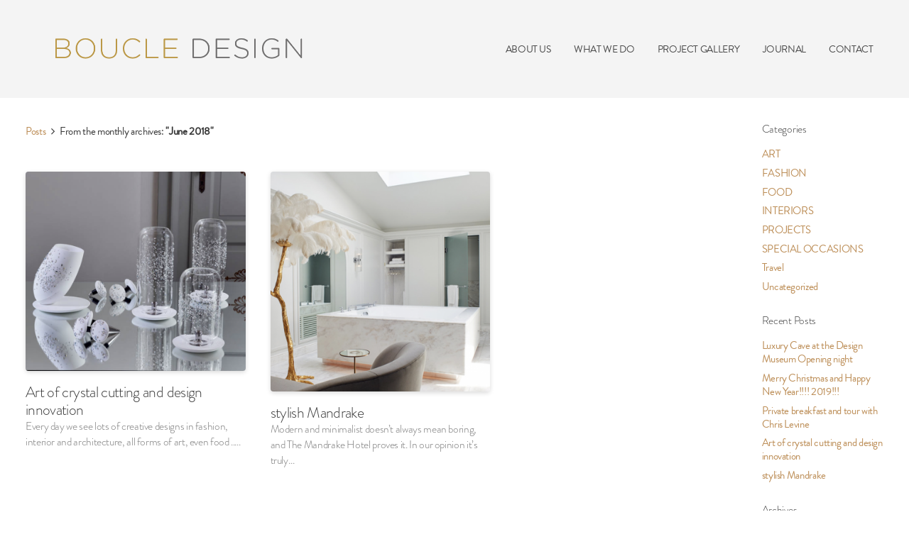

--- FILE ---
content_type: text/html; charset=UTF-8
request_url: http://boucle.design/2018/06/
body_size: 13147
content:
<!DOCTYPE html>
<html class="no-js" lang="en-GB">
    <head>
      <meta http-equiv="Content-Type" content="text/html; charset=UTF-8" />
      <link rel="profile" href="http://gmpg.org/xfn/11" />
      <meta name="viewport" content="width=device-width, initial-scale=1">
      <title>June 2018 &#8211; Boucle Design</title>
<meta name='robots' content='max-image-preview:large' />
<link rel='dns-prefetch' href='//www.google.com' />
<link rel='dns-prefetch' href='//ajax.googleapis.com' />
<link rel="alternate" type="application/rss+xml" title="Boucle Design &raquo; Feed" href="http://boucle.design/feed/" />
<link rel="alternate" type="application/rss+xml" title="Boucle Design &raquo; Comments Feed" href="http://boucle.design/comments/feed/" />
<script type="text/javascript">
/* <![CDATA[ */
window._wpemojiSettings = {"baseUrl":"https:\/\/s.w.org\/images\/core\/emoji\/14.0.0\/72x72\/","ext":".png","svgUrl":"https:\/\/s.w.org\/images\/core\/emoji\/14.0.0\/svg\/","svgExt":".svg","source":{"wpemoji":"http:\/\/boucle.design\/wp-includes\/js\/wp-emoji.js?ver=6.4.7","twemoji":"http:\/\/boucle.design\/wp-includes\/js\/twemoji.js?ver=6.4.7"}};
/**
 * @output wp-includes/js/wp-emoji-loader.js
 */

/**
 * Emoji Settings as exported in PHP via _print_emoji_detection_script().
 * @typedef WPEmojiSettings
 * @type {object}
 * @property {?object} source
 * @property {?string} source.concatemoji
 * @property {?string} source.twemoji
 * @property {?string} source.wpemoji
 * @property {?boolean} DOMReady
 * @property {?Function} readyCallback
 */

/**
 * Support tests.
 * @typedef SupportTests
 * @type {object}
 * @property {?boolean} flag
 * @property {?boolean} emoji
 */

/**
 * IIFE to detect emoji support and load Twemoji if needed.
 *
 * @param {Window} window
 * @param {Document} document
 * @param {WPEmojiSettings} settings
 */
( function wpEmojiLoader( window, document, settings ) {
	if ( typeof Promise === 'undefined' ) {
		return;
	}

	var sessionStorageKey = 'wpEmojiSettingsSupports';
	var tests = [ 'flag', 'emoji' ];

	/**
	 * Checks whether the browser supports offloading to a Worker.
	 *
	 * @since 6.3.0
	 *
	 * @private
	 *
	 * @returns {boolean}
	 */
	function supportsWorkerOffloading() {
		return (
			typeof Worker !== 'undefined' &&
			typeof OffscreenCanvas !== 'undefined' &&
			typeof URL !== 'undefined' &&
			URL.createObjectURL &&
			typeof Blob !== 'undefined'
		);
	}

	/**
	 * @typedef SessionSupportTests
	 * @type {object}
	 * @property {number} timestamp
	 * @property {SupportTests} supportTests
	 */

	/**
	 * Get support tests from session.
	 *
	 * @since 6.3.0
	 *
	 * @private
	 *
	 * @returns {?SupportTests} Support tests, or null if not set or older than 1 week.
	 */
	function getSessionSupportTests() {
		try {
			/** @type {SessionSupportTests} */
			var item = JSON.parse(
				sessionStorage.getItem( sessionStorageKey )
			);
			if (
				typeof item === 'object' &&
				typeof item.timestamp === 'number' &&
				new Date().valueOf() < item.timestamp + 604800 && // Note: Number is a week in seconds.
				typeof item.supportTests === 'object'
			) {
				return item.supportTests;
			}
		} catch ( e ) {}
		return null;
	}

	/**
	 * Persist the supports in session storage.
	 *
	 * @since 6.3.0
	 *
	 * @private
	 *
	 * @param {SupportTests} supportTests Support tests.
	 */
	function setSessionSupportTests( supportTests ) {
		try {
			/** @type {SessionSupportTests} */
			var item = {
				supportTests: supportTests,
				timestamp: new Date().valueOf()
			};

			sessionStorage.setItem(
				sessionStorageKey,
				JSON.stringify( item )
			);
		} catch ( e ) {}
	}

	/**
	 * Checks if two sets of Emoji characters render the same visually.
	 *
	 * This function may be serialized to run in a Worker. Therefore, it cannot refer to variables from the containing
	 * scope. Everything must be passed by parameters.
	 *
	 * @since 4.9.0
	 *
	 * @private
	 *
	 * @param {CanvasRenderingContext2D} context 2D Context.
	 * @param {string} set1 Set of Emoji to test.
	 * @param {string} set2 Set of Emoji to test.
	 *
	 * @return {boolean} True if the two sets render the same.
	 */
	function emojiSetsRenderIdentically( context, set1, set2 ) {
		// Cleanup from previous test.
		context.clearRect( 0, 0, context.canvas.width, context.canvas.height );
		context.fillText( set1, 0, 0 );
		var rendered1 = new Uint32Array(
			context.getImageData(
				0,
				0,
				context.canvas.width,
				context.canvas.height
			).data
		);

		// Cleanup from previous test.
		context.clearRect( 0, 0, context.canvas.width, context.canvas.height );
		context.fillText( set2, 0, 0 );
		var rendered2 = new Uint32Array(
			context.getImageData(
				0,
				0,
				context.canvas.width,
				context.canvas.height
			).data
		);

		return rendered1.every( function ( rendered2Data, index ) {
			return rendered2Data === rendered2[ index ];
		} );
	}

	/**
	 * Determines if the browser properly renders Emoji that Twemoji can supplement.
	 *
	 * This function may be serialized to run in a Worker. Therefore, it cannot refer to variables from the containing
	 * scope. Everything must be passed by parameters.
	 *
	 * @since 4.2.0
	 *
	 * @private
	 *
	 * @param {CanvasRenderingContext2D} context 2D Context.
	 * @param {string} type Whether to test for support of "flag" or "emoji".
	 * @param {Function} emojiSetsRenderIdentically Reference to emojiSetsRenderIdentically function, needed due to minification.
	 *
	 * @return {boolean} True if the browser can render emoji, false if it cannot.
	 */
	function browserSupportsEmoji( context, type, emojiSetsRenderIdentically ) {
		var isIdentical;

		switch ( type ) {
			case 'flag':
				/*
				 * Test for Transgender flag compatibility. Added in Unicode 13.
				 *
				 * To test for support, we try to render it, and compare the rendering to how it would look if
				 * the browser doesn't render it correctly (white flag emoji + transgender symbol).
				 */
				isIdentical = emojiSetsRenderIdentically(
					context,
					'\uD83C\uDFF3\uFE0F\u200D\u26A7\uFE0F', // as a zero-width joiner sequence
					'\uD83C\uDFF3\uFE0F\u200B\u26A7\uFE0F' // separated by a zero-width space
				);

				if ( isIdentical ) {
					return false;
				}

				/*
				 * Test for UN flag compatibility. This is the least supported of the letter locale flags,
				 * so gives us an easy test for full support.
				 *
				 * To test for support, we try to render it, and compare the rendering to how it would look if
				 * the browser doesn't render it correctly ([U] + [N]).
				 */
				isIdentical = emojiSetsRenderIdentically(
					context,
					'\uD83C\uDDFA\uD83C\uDDF3', // as the sequence of two code points
					'\uD83C\uDDFA\u200B\uD83C\uDDF3' // as the two code points separated by a zero-width space
				);

				if ( isIdentical ) {
					return false;
				}

				/*
				 * Test for English flag compatibility. England is a country in the United Kingdom, it
				 * does not have a two letter locale code but rather a five letter sub-division code.
				 *
				 * To test for support, we try to render it, and compare the rendering to how it would look if
				 * the browser doesn't render it correctly (black flag emoji + [G] + [B] + [E] + [N] + [G]).
				 */
				isIdentical = emojiSetsRenderIdentically(
					context,
					// as the flag sequence
					'\uD83C\uDFF4\uDB40\uDC67\uDB40\uDC62\uDB40\uDC65\uDB40\uDC6E\uDB40\uDC67\uDB40\uDC7F',
					// with each code point separated by a zero-width space
					'\uD83C\uDFF4\u200B\uDB40\uDC67\u200B\uDB40\uDC62\u200B\uDB40\uDC65\u200B\uDB40\uDC6E\u200B\uDB40\uDC67\u200B\uDB40\uDC7F'
				);

				return ! isIdentical;
			case 'emoji':
				/*
				 * Why can't we be friends? Everyone can now shake hands in emoji, regardless of skin tone!
				 *
				 * To test for Emoji 14.0 support, try to render a new emoji: Handshake: Light Skin Tone, Dark Skin Tone.
				 *
				 * The Handshake: Light Skin Tone, Dark Skin Tone emoji is a ZWJ sequence combining 🫱 Rightwards Hand,
				 * 🏻 Light Skin Tone, a Zero Width Joiner, 🫲 Leftwards Hand, and 🏿 Dark Skin Tone.
				 *
				 * 0x1FAF1 == Rightwards Hand
				 * 0x1F3FB == Light Skin Tone
				 * 0x200D == Zero-Width Joiner (ZWJ) that links the code points for the new emoji or
				 * 0x200B == Zero-Width Space (ZWS) that is rendered for clients not supporting the new emoji.
				 * 0x1FAF2 == Leftwards Hand
				 * 0x1F3FF == Dark Skin Tone.
				 *
				 * When updating this test for future Emoji releases, ensure that individual emoji that make up the
				 * sequence come from older emoji standards.
				 */
				isIdentical = emojiSetsRenderIdentically(
					context,
					'\uD83E\uDEF1\uD83C\uDFFB\u200D\uD83E\uDEF2\uD83C\uDFFF', // as the zero-width joiner sequence
					'\uD83E\uDEF1\uD83C\uDFFB\u200B\uD83E\uDEF2\uD83C\uDFFF' // separated by a zero-width space
				);

				return ! isIdentical;
		}

		return false;
	}

	/**
	 * Checks emoji support tests.
	 *
	 * This function may be serialized to run in a Worker. Therefore, it cannot refer to variables from the containing
	 * scope. Everything must be passed by parameters.
	 *
	 * @since 6.3.0
	 *
	 * @private
	 *
	 * @param {string[]} tests Tests.
	 * @param {Function} browserSupportsEmoji Reference to browserSupportsEmoji function, needed due to minification.
	 * @param {Function} emojiSetsRenderIdentically Reference to emojiSetsRenderIdentically function, needed due to minification.
	 *
	 * @return {SupportTests} Support tests.
	 */
	function testEmojiSupports( tests, browserSupportsEmoji, emojiSetsRenderIdentically ) {
		var canvas;
		if (
			typeof WorkerGlobalScope !== 'undefined' &&
			self instanceof WorkerGlobalScope
		) {
			canvas = new OffscreenCanvas( 300, 150 ); // Dimensions are default for HTMLCanvasElement.
		} else {
			canvas = document.createElement( 'canvas' );
		}

		var context = canvas.getContext( '2d', { willReadFrequently: true } );

		/*
		 * Chrome on OS X added native emoji rendering in M41. Unfortunately,
		 * it doesn't work when the font is bolder than 500 weight. So, we
		 * check for bold rendering support to avoid invisible emoji in Chrome.
		 */
		context.textBaseline = 'top';
		context.font = '600 32px Arial';

		var supports = {};
		tests.forEach( function ( test ) {
			supports[ test ] = browserSupportsEmoji( context, test, emojiSetsRenderIdentically );
		} );
		return supports;
	}

	/**
	 * Adds a script to the head of the document.
	 *
	 * @ignore
	 *
	 * @since 4.2.0
	 *
	 * @param {string} src The url where the script is located.
	 *
	 * @return {void}
	 */
	function addScript( src ) {
		var script = document.createElement( 'script' );
		script.src = src;
		script.defer = true;
		document.head.appendChild( script );
	}

	settings.supports = {
		everything: true,
		everythingExceptFlag: true
	};

	// Create a promise for DOMContentLoaded since the worker logic may finish after the event has fired.
	var domReadyPromise = new Promise( function ( resolve ) {
		document.addEventListener( 'DOMContentLoaded', resolve, {
			once: true
		} );
	} );

	// Obtain the emoji support from the browser, asynchronously when possible.
	new Promise( function ( resolve ) {
		var supportTests = getSessionSupportTests();
		if ( supportTests ) {
			resolve( supportTests );
			return;
		}

		if ( supportsWorkerOffloading() ) {
			try {
				// Note that the functions are being passed as arguments due to minification.
				var workerScript =
					'postMessage(' +
					testEmojiSupports.toString() +
					'(' +
					[
						JSON.stringify( tests ),
						browserSupportsEmoji.toString(),
						emojiSetsRenderIdentically.toString()
					].join( ',' ) +
					'));';
				var blob = new Blob( [ workerScript ], {
					type: 'text/javascript'
				} );
				var worker = new Worker( URL.createObjectURL( blob ), { name: 'wpTestEmojiSupports' } );
				worker.onmessage = function ( event ) {
					supportTests = event.data;
					setSessionSupportTests( supportTests );
					worker.terminate();
					resolve( supportTests );
				};
				return;
			} catch ( e ) {}
		}

		supportTests = testEmojiSupports( tests, browserSupportsEmoji, emojiSetsRenderIdentically );
		setSessionSupportTests( supportTests );
		resolve( supportTests );
	} )
		// Once the browser emoji support has been obtained from the session, finalize the settings.
		.then( function ( supportTests ) {
			/*
			 * Tests the browser support for flag emojis and other emojis, and adjusts the
			 * support settings accordingly.
			 */
			for ( var test in supportTests ) {
				settings.supports[ test ] = supportTests[ test ];

				settings.supports.everything =
					settings.supports.everything && settings.supports[ test ];

				if ( 'flag' !== test ) {
					settings.supports.everythingExceptFlag =
						settings.supports.everythingExceptFlag &&
						settings.supports[ test ];
				}
			}

			settings.supports.everythingExceptFlag =
				settings.supports.everythingExceptFlag &&
				! settings.supports.flag;

			// Sets DOMReady to false and assigns a ready function to settings.
			settings.DOMReady = false;
			settings.readyCallback = function () {
				settings.DOMReady = true;
			};
		} )
		.then( function () {
			return domReadyPromise;
		} )
		.then( function () {
			// When the browser can not render everything we need to load a polyfill.
			if ( ! settings.supports.everything ) {
				settings.readyCallback();

				var src = settings.source || {};

				if ( src.concatemoji ) {
					addScript( src.concatemoji );
				} else if ( src.wpemoji && src.twemoji ) {
					addScript( src.twemoji );
					addScript( src.wpemoji );
				}
			}
		} );
} )( window, document, window._wpemojiSettings );

/* ]]> */
</script>
<style id='wp-emoji-styles-inline-css' type='text/css'>

	img.wp-smiley, img.emoji {
		display: inline !important;
		border: none !important;
		box-shadow: none !important;
		height: 1em !important;
		width: 1em !important;
		margin: 0 0.07em !important;
		vertical-align: -0.1em !important;
		background: none !important;
		padding: 0 !important;
	}
</style>
<link rel='stylesheet' id='wp-block-library-css' href='http://boucle.design/wp-includes/css/dist/block-library/style.css?ver=6.4.7' type='text/css' media='all' />
<style id='classic-theme-styles-inline-css' type='text/css'>
/**
 * These rules are needed for backwards compatibility.
 * They should match the button element rules in the base theme.json file.
 */
.wp-block-button__link {
	color: #ffffff;
	background-color: #32373c;
	border-radius: 9999px; /* 100% causes an oval, but any explicit but really high value retains the pill shape. */

	/* This needs a low specificity so it won't override the rules from the button element if defined in theme.json. */
	box-shadow: none;
	text-decoration: none;

	/* The extra 2px are added to size solids the same as the outline versions.*/
	padding: calc(0.667em + 2px) calc(1.333em + 2px);

	font-size: 1.125em;
}

.wp-block-file__button {
	background: #32373c;
	color: #ffffff;
	text-decoration: none;
}

</style>
<style id='global-styles-inline-css' type='text/css'>
body{--wp--preset--color--black: #000000;--wp--preset--color--cyan-bluish-gray: #abb8c3;--wp--preset--color--white: #ffffff;--wp--preset--color--pale-pink: #f78da7;--wp--preset--color--vivid-red: #cf2e2e;--wp--preset--color--luminous-vivid-orange: #ff6900;--wp--preset--color--luminous-vivid-amber: #fcb900;--wp--preset--color--light-green-cyan: #7bdcb5;--wp--preset--color--vivid-green-cyan: #00d084;--wp--preset--color--pale-cyan-blue: #8ed1fc;--wp--preset--color--vivid-cyan-blue: #0693e3;--wp--preset--color--vivid-purple: #9b51e0;--wp--preset--gradient--vivid-cyan-blue-to-vivid-purple: linear-gradient(135deg,rgba(6,147,227,1) 0%,rgb(155,81,224) 100%);--wp--preset--gradient--light-green-cyan-to-vivid-green-cyan: linear-gradient(135deg,rgb(122,220,180) 0%,rgb(0,208,130) 100%);--wp--preset--gradient--luminous-vivid-amber-to-luminous-vivid-orange: linear-gradient(135deg,rgba(252,185,0,1) 0%,rgba(255,105,0,1) 100%);--wp--preset--gradient--luminous-vivid-orange-to-vivid-red: linear-gradient(135deg,rgba(255,105,0,1) 0%,rgb(207,46,46) 100%);--wp--preset--gradient--very-light-gray-to-cyan-bluish-gray: linear-gradient(135deg,rgb(238,238,238) 0%,rgb(169,184,195) 100%);--wp--preset--gradient--cool-to-warm-spectrum: linear-gradient(135deg,rgb(74,234,220) 0%,rgb(151,120,209) 20%,rgb(207,42,186) 40%,rgb(238,44,130) 60%,rgb(251,105,98) 80%,rgb(254,248,76) 100%);--wp--preset--gradient--blush-light-purple: linear-gradient(135deg,rgb(255,206,236) 0%,rgb(152,150,240) 100%);--wp--preset--gradient--blush-bordeaux: linear-gradient(135deg,rgb(254,205,165) 0%,rgb(254,45,45) 50%,rgb(107,0,62) 100%);--wp--preset--gradient--luminous-dusk: linear-gradient(135deg,rgb(255,203,112) 0%,rgb(199,81,192) 50%,rgb(65,88,208) 100%);--wp--preset--gradient--pale-ocean: linear-gradient(135deg,rgb(255,245,203) 0%,rgb(182,227,212) 50%,rgb(51,167,181) 100%);--wp--preset--gradient--electric-grass: linear-gradient(135deg,rgb(202,248,128) 0%,rgb(113,206,126) 100%);--wp--preset--gradient--midnight: linear-gradient(135deg,rgb(2,3,129) 0%,rgb(40,116,252) 100%);--wp--preset--font-size--small: 13px;--wp--preset--font-size--medium: 20px;--wp--preset--font-size--large: 36px;--wp--preset--font-size--x-large: 42px;--wp--preset--spacing--20: 0.44rem;--wp--preset--spacing--30: 0.67rem;--wp--preset--spacing--40: 1rem;--wp--preset--spacing--50: 1.5rem;--wp--preset--spacing--60: 2.25rem;--wp--preset--spacing--70: 3.38rem;--wp--preset--spacing--80: 5.06rem;--wp--preset--shadow--natural: 6px 6px 9px rgba(0, 0, 0, 0.2);--wp--preset--shadow--deep: 12px 12px 50px rgba(0, 0, 0, 0.4);--wp--preset--shadow--sharp: 6px 6px 0px rgba(0, 0, 0, 0.2);--wp--preset--shadow--outlined: 6px 6px 0px -3px rgba(255, 255, 255, 1), 6px 6px rgba(0, 0, 0, 1);--wp--preset--shadow--crisp: 6px 6px 0px rgba(0, 0, 0, 1);}:where(.is-layout-flex){gap: 0.5em;}:where(.is-layout-grid){gap: 0.5em;}body .is-layout-flow > .alignleft{float: left;margin-inline-start: 0;margin-inline-end: 2em;}body .is-layout-flow > .alignright{float: right;margin-inline-start: 2em;margin-inline-end: 0;}body .is-layout-flow > .aligncenter{margin-left: auto !important;margin-right: auto !important;}body .is-layout-constrained > .alignleft{float: left;margin-inline-start: 0;margin-inline-end: 2em;}body .is-layout-constrained > .alignright{float: right;margin-inline-start: 2em;margin-inline-end: 0;}body .is-layout-constrained > .aligncenter{margin-left: auto !important;margin-right: auto !important;}body .is-layout-constrained > :where(:not(.alignleft):not(.alignright):not(.alignfull)){max-width: var(--wp--style--global--content-size);margin-left: auto !important;margin-right: auto !important;}body .is-layout-constrained > .alignwide{max-width: var(--wp--style--global--wide-size);}body .is-layout-flex{display: flex;}body .is-layout-flex{flex-wrap: wrap;align-items: center;}body .is-layout-flex > *{margin: 0;}body .is-layout-grid{display: grid;}body .is-layout-grid > *{margin: 0;}:where(.wp-block-columns.is-layout-flex){gap: 2em;}:where(.wp-block-columns.is-layout-grid){gap: 2em;}:where(.wp-block-post-template.is-layout-flex){gap: 1.25em;}:where(.wp-block-post-template.is-layout-grid){gap: 1.25em;}.has-black-color{color: var(--wp--preset--color--black) !important;}.has-cyan-bluish-gray-color{color: var(--wp--preset--color--cyan-bluish-gray) !important;}.has-white-color{color: var(--wp--preset--color--white) !important;}.has-pale-pink-color{color: var(--wp--preset--color--pale-pink) !important;}.has-vivid-red-color{color: var(--wp--preset--color--vivid-red) !important;}.has-luminous-vivid-orange-color{color: var(--wp--preset--color--luminous-vivid-orange) !important;}.has-luminous-vivid-amber-color{color: var(--wp--preset--color--luminous-vivid-amber) !important;}.has-light-green-cyan-color{color: var(--wp--preset--color--light-green-cyan) !important;}.has-vivid-green-cyan-color{color: var(--wp--preset--color--vivid-green-cyan) !important;}.has-pale-cyan-blue-color{color: var(--wp--preset--color--pale-cyan-blue) !important;}.has-vivid-cyan-blue-color{color: var(--wp--preset--color--vivid-cyan-blue) !important;}.has-vivid-purple-color{color: var(--wp--preset--color--vivid-purple) !important;}.has-black-background-color{background-color: var(--wp--preset--color--black) !important;}.has-cyan-bluish-gray-background-color{background-color: var(--wp--preset--color--cyan-bluish-gray) !important;}.has-white-background-color{background-color: var(--wp--preset--color--white) !important;}.has-pale-pink-background-color{background-color: var(--wp--preset--color--pale-pink) !important;}.has-vivid-red-background-color{background-color: var(--wp--preset--color--vivid-red) !important;}.has-luminous-vivid-orange-background-color{background-color: var(--wp--preset--color--luminous-vivid-orange) !important;}.has-luminous-vivid-amber-background-color{background-color: var(--wp--preset--color--luminous-vivid-amber) !important;}.has-light-green-cyan-background-color{background-color: var(--wp--preset--color--light-green-cyan) !important;}.has-vivid-green-cyan-background-color{background-color: var(--wp--preset--color--vivid-green-cyan) !important;}.has-pale-cyan-blue-background-color{background-color: var(--wp--preset--color--pale-cyan-blue) !important;}.has-vivid-cyan-blue-background-color{background-color: var(--wp--preset--color--vivid-cyan-blue) !important;}.has-vivid-purple-background-color{background-color: var(--wp--preset--color--vivid-purple) !important;}.has-black-border-color{border-color: var(--wp--preset--color--black) !important;}.has-cyan-bluish-gray-border-color{border-color: var(--wp--preset--color--cyan-bluish-gray) !important;}.has-white-border-color{border-color: var(--wp--preset--color--white) !important;}.has-pale-pink-border-color{border-color: var(--wp--preset--color--pale-pink) !important;}.has-vivid-red-border-color{border-color: var(--wp--preset--color--vivid-red) !important;}.has-luminous-vivid-orange-border-color{border-color: var(--wp--preset--color--luminous-vivid-orange) !important;}.has-luminous-vivid-amber-border-color{border-color: var(--wp--preset--color--luminous-vivid-amber) !important;}.has-light-green-cyan-border-color{border-color: var(--wp--preset--color--light-green-cyan) !important;}.has-vivid-green-cyan-border-color{border-color: var(--wp--preset--color--vivid-green-cyan) !important;}.has-pale-cyan-blue-border-color{border-color: var(--wp--preset--color--pale-cyan-blue) !important;}.has-vivid-cyan-blue-border-color{border-color: var(--wp--preset--color--vivid-cyan-blue) !important;}.has-vivid-purple-border-color{border-color: var(--wp--preset--color--vivid-purple) !important;}.has-vivid-cyan-blue-to-vivid-purple-gradient-background{background: var(--wp--preset--gradient--vivid-cyan-blue-to-vivid-purple) !important;}.has-light-green-cyan-to-vivid-green-cyan-gradient-background{background: var(--wp--preset--gradient--light-green-cyan-to-vivid-green-cyan) !important;}.has-luminous-vivid-amber-to-luminous-vivid-orange-gradient-background{background: var(--wp--preset--gradient--luminous-vivid-amber-to-luminous-vivid-orange) !important;}.has-luminous-vivid-orange-to-vivid-red-gradient-background{background: var(--wp--preset--gradient--luminous-vivid-orange-to-vivid-red) !important;}.has-very-light-gray-to-cyan-bluish-gray-gradient-background{background: var(--wp--preset--gradient--very-light-gray-to-cyan-bluish-gray) !important;}.has-cool-to-warm-spectrum-gradient-background{background: var(--wp--preset--gradient--cool-to-warm-spectrum) !important;}.has-blush-light-purple-gradient-background{background: var(--wp--preset--gradient--blush-light-purple) !important;}.has-blush-bordeaux-gradient-background{background: var(--wp--preset--gradient--blush-bordeaux) !important;}.has-luminous-dusk-gradient-background{background: var(--wp--preset--gradient--luminous-dusk) !important;}.has-pale-ocean-gradient-background{background: var(--wp--preset--gradient--pale-ocean) !important;}.has-electric-grass-gradient-background{background: var(--wp--preset--gradient--electric-grass) !important;}.has-midnight-gradient-background{background: var(--wp--preset--gradient--midnight) !important;}.has-small-font-size{font-size: var(--wp--preset--font-size--small) !important;}.has-medium-font-size{font-size: var(--wp--preset--font-size--medium) !important;}.has-large-font-size{font-size: var(--wp--preset--font-size--large) !important;}.has-x-large-font-size{font-size: var(--wp--preset--font-size--x-large) !important;}
.wp-block-navigation a:where(:not(.wp-element-button)){color: inherit;}
:where(.wp-block-post-template.is-layout-flex){gap: 1.25em;}:where(.wp-block-post-template.is-layout-grid){gap: 1.25em;}
:where(.wp-block-columns.is-layout-flex){gap: 2em;}:where(.wp-block-columns.is-layout-grid){gap: 2em;}
.wp-block-pullquote{font-size: 1.5em;line-height: 1.6;}
</style>
<link rel='stylesheet' id='ccf-jquery-ui-css' href='//ajax.googleapis.com/ajax/libs/jqueryui/1.8.2/themes/smoothness/jquery-ui.css?ver=6.4.7' type='text/css' media='all' />
<link rel='stylesheet' id='ccf-form-css' href='http://boucle.design/wp-content/plugins/custom-contact-forms/assets/build/css/form.css?ver=7.8.5' type='text/css' media='all' />
<link rel='stylesheet' id='core-css' href='http://boucle.design/wp-content/themes/pl-framework/style.css?ver=1667582732' type='text/css' media='all' />
<link rel='stylesheet' id='style-css' href='http://boucle.design/wp-content/themes/pl-framework-pagelines/style.css?ver=1667582734' type='text/css' media='all' />
<link rel='stylesheet' id='pl-meganav-css' href='http://boucle.design/wp-content/plugins/pl-section-meganav/style.css?ver=5.0.17' type='text/css' media='screen' />
<link rel='stylesheet' id='pl-magazine-css' href='http://boucle.design/wp-content/plugins/pl-section-magazine/style.css?ver=5.0.58' type='text/css' media='screen' />
<link rel='stylesheet' id='pl-socialinks-css' href='http://boucle.design/wp-content/plugins/pl-section-socialinks/style.css?ver=5.0.7' type='text/css' media='screen' />
<link rel='stylesheet' id='pl-components-css' href='http://boucle.design/wp-content/plugins/pl-platform/engine/ui/css/components.css?ver=eb9493' type='text/css' media='all' />
<script type="text/javascript" src="http://boucle.design/wp-includes/js/jquery/jquery.js?ver=3.7.1" id="jquery-core-js"></script>
<script type="text/javascript" src="http://boucle.design/wp-includes/js/jquery/jquery-migrate.js?ver=3.4.1" id="jquery-migrate-js"></script>
<script type="text/javascript" src="http://boucle.design/wp-includes/js/jquery/ui/core.js?ver=1.13.2" id="jquery-ui-core-js"></script>
<script type="text/javascript" src="http://boucle.design/wp-includes/js/jquery/ui/datepicker.js?ver=1.13.2" id="jquery-ui-datepicker-js"></script>
<script type="text/javascript" id="jquery-ui-datepicker-js-after">
/* <![CDATA[ */
jQuery(function(jQuery){jQuery.datepicker.setDefaults({"closeText":"Close","currentText":"Today","monthNames":["January","February","March","April","May","June","July","August","September","October","November","December"],"monthNamesShort":["Jan","Feb","Mar","Apr","May","Jun","Jul","Aug","Sep","Oct","Nov","Dec"],"nextText":"Next","prevText":"Previous","dayNames":["Sunday","Monday","Tuesday","Wednesday","Thursday","Friday","Saturday"],"dayNamesShort":["Sun","Mon","Tue","Wed","Thu","Fri","Sat"],"dayNamesMin":["S","M","T","W","T","F","S"],"dateFormat":"MM d, yy","firstDay":1,"isRTL":false});});
/* ]]> */
</script>
<script type="text/javascript" src="http://boucle.design/wp-includes/js/underscore.min.js?ver=1.13.4" id="underscore-js"></script>
<script type="text/javascript" id="ccf-form-js-extra">
/* <![CDATA[ */
var ccfSettings = {"ajaxurl":"http:\/\/boucle.design\/wp-admin\/admin-ajax.php","required":"This field is required.","date_required":"Date is required.","hour_required":"Hour is required.","minute_required":"Minute is required.","am-pm_required":"AM\/PM is required.","match":"Emails do not match.","email":"This is not a valid email address.","recaptcha":"Your reCAPTCHA response was incorrect.","recaptcha_theme":"light","phone":"This is not a valid phone number.","digits":"This phone number is not 10 digits","hour":"This is not a valid hour.","date":"This date is not valid.","minute":"This is not a valid minute.","fileExtension":"This is not an allowed file extension","fileSize":"This file is bigger than","unknown":"An unknown error occured.","website":"This is not a valid URL. URL's must start with http(s):\/\/"};
/* ]]> */
</script>
<script type="text/javascript" src="http://boucle.design/wp-content/plugins/custom-contact-forms/assets/js/form.js?ver=7.8.5" id="ccf-form-js"></script>
<link rel="https://api.w.org/" href="http://boucle.design/wp-json/" /><link rel="EditURI" type="application/rsd+xml" title="RSD" href="http://boucle.design/xmlrpc.php?rsd" />
<meta name="generator" content="WordPress 6.4.7" />
<script type="text/javascript">
(function(url){
	if(/(?:Chrome\/26\.0\.1410\.63 Safari\/537\.31|WordfenceTestMonBot)/.test(navigator.userAgent)){ return; }
	var addEvent = function(evt, handler) {
		if (window.addEventListener) {
			document.addEventListener(evt, handler, false);
		} else if (window.attachEvent) {
			document.attachEvent('on' + evt, handler);
		}
	};
	var removeEvent = function(evt, handler) {
		if (window.removeEventListener) {
			document.removeEventListener(evt, handler, false);
		} else if (window.detachEvent) {
			document.detachEvent('on' + evt, handler);
		}
	};
	var evts = 'contextmenu dblclick drag dragend dragenter dragleave dragover dragstart drop keydown keypress keyup mousedown mousemove mouseout mouseover mouseup mousewheel scroll'.split(' ');
	var logHuman = function() {
		if (window.wfLogHumanRan) { return; }
		window.wfLogHumanRan = true;
		var wfscr = document.createElement('script');
		wfscr.type = 'text/javascript';
		wfscr.async = true;
		wfscr.src = url + '&r=' + Math.random();
		(document.getElementsByTagName('head')[0]||document.getElementsByTagName('body')[0]).appendChild(wfscr);
		for (var i = 0; i < evts.length; i++) {
			removeEvent(evts[i], logHuman);
		}
	};
	for (var i = 0; i < evts.length; i++) {
		addEvent(evts[i], logHuman);
	}
})('//boucle.design/?wordfence_lh=1&hid=A4F5F82625D8537C65518D9FCCC70CDA');
</script>  <link rel="stylesheet" href="http://boucle.design/wp-content/themes/pl-framework-pagelines/_plugins/prism/prism.css">
  <script src="http://boucle.design/wp-content/themes/pl-framework-pagelines/_plugins/prism/prism.js"></script>
<meta name="p:domain_verify" content="d6a50a8184b970e8c5001ffced5189c4"/><link rel="icon" href="http://boucle.design/wp-content/uploads/2016/02/BD-100mm-x100mm-150x150.png" sizes="32x32" />
<link rel="icon" href="http://boucle.design/wp-content/uploads/2016/02/BD-100mm-x100mm.png" sizes="192x192" />
<link rel="apple-touch-icon" href="http://boucle.design/wp-content/uploads/2016/02/BD-100mm-x100mm.png" />
<meta name="msapplication-TileImage" content="http://boucle.design/wp-content/uploads/2016/02/BD-100mm-x100mm.png" />
<script src="https://use.typekit.net/aph1woy.js"></script>
<script>try{Typekit.load({ async: true });}catch(e){}</script>  <style id="pl-framework-settings-css">
  body{ font-family: "brandon-grotesque",sans-serif;
font-style: normal;
font-weight: 400; }h1, h2 { font-family: "brandon-grotesque",sans-serif;
font-style: normal;
font-weight: 300; }.site-wrap{}body{ background-color: #fff}body .pl-content-area{ max-width: 100%; }a, a:hover{ color: #bc8d56; }  </style>
  <style id="pl-custom-css">.showcase-grid-header.fix {
  display: none;
}
.showcase-media-grid .meta-title {
  font-size: 20px;
}
span.author {
  display: none;
}
.pl-sn-magazine .mag-single .mag-meta {
  font-weight: 400;
}
div.wpcf7 .wpcf7-form-control {
  max-width: 100%;
  box-sizing: border-box;
}
.pl-content-area {
  padding-left: 1rem;
  padding-right: 1rem;
}
time.date.time.published.updated.sc {
  display: none;
}
</style>    </head>
    <body class="archive date pl-scheme-default pl-framework-pagelines logged-out pl-platform plv-pro">      <div id="site" class="site-wrap">        <div  class="site-wrap-pad">            <div id="page" class="page-wrap">                <div class="page-wrap-pad">
                    <header id="header" class="header pl-region" data-clone="header">
      <div class="region-wrap pl-region-wrap-header pl-row no-pad" data-contains-level="0">
        

<!-- MegaNav | Section -->
<section id="meganav_ujsuda1" class="pl-sn pl-col-sm-12 pl-col-sm-offset-0 pl-sn-meganav"  data-object="PL_MegaNav" data-clone="ujsuda1" data-level="0"><div class="pl-sn-wrap"><div class="pl-sn-pad fix" data-bind="pledit: true" >  <div class="meganav-wrap pl-trigger fix" data-bind="plclassname: [sticky() == 1 ? 'do-sticky' : '']">
    <div class="meganav-content pl-content-area" >

      <div class="meganav-branding" data-bind="visible: hide_logo() != 1">
        <a class="meganav-logo site-logo" href="http://boucle.design/" >
          <img itemprop="logo" src="" alt="Boucle Design" data-bind="visible: logo(), plimg: logo, style: {'height': logo_height() ? logo_height() + 'vw' : '50px', 'min-height': logo_height_min() ? logo_height_min() + 'px' : '30px'}" />
          <span class="site-name meganav-name" data-bind="visible: ! logo()">
            Boucle Design          </span>
        </a>
      </div>
      <div class="meganav-nav-wrap pl-trigger mmenu-show" data-bind="css: { 'no-nav': ! menu() }, plattr: {'data-megas': megamenus, 'data-dropleft': dropleft, 'data-showsub': mobile_sub}">
            <div class="pl-nav-container nav-respond meganav-nav"
        data-bind="plnav:menu"
        data-class="meganav-menu inline-list pl-nav sf-menu"
        data-default="1"
        data-fallback=""
    >
        <ul id="menu-main-nav" class="meganav-menu inline-list pl-nav sf-menu"><li id="menu-item-25" class="menu-item menu-item-type-post_type menu-item-object-page menu-item-25"><a href="http://boucle.design/about-us/">ABOUT US</a></li>
<li id="menu-item-71" class="menu-item menu-item-type-post_type menu-item-object-page menu-item-71"><a href="http://boucle.design/what-we-do/">WHAT WE DO</a></li>
<li id="menu-item-463" class="menu-item menu-item-type-post_type menu-item-object-page menu-item-463"><a href="http://boucle.design/project-gallery/">PROJECT GALLERY</a></li>
<li id="menu-item-22" class="menu-item menu-item-type-post_type menu-item-object-page current_page_parent menu-item-22"><a href="http://boucle.design/journal/">JOURNAL</a></li>
<li id="menu-item-23" class="menu-item menu-item-type-post_type menu-item-object-page menu-item-23"><a href="http://boucle.design/contact/">CONTACT</a></li>
</ul>    </div>
            <span class="nav-toggle mm-toggle" data-selector=".meganav-menu" ><i class="pl-icon pl-icon-navicon"></i></span>

        <div class="meganav-search nav-respond" data-bind="visible: search() == 1">
          <form method="get" class="nav-searchform pl-searcher" onsubmit="this.submit();return false;" action="http://boucle.design/" ><fieldset><span class="btn-search"><i class="pl-icon pl-icon-search"></i></span><input type="text" value="" name="s" class="search-field" placeholder="Search" /></fieldset></form>        </div>

      </div>
    </div>
  </div>
</div></div></section>      </div>
    </header>

<div class="pl-region" data-clone="template">
  <div class="region-wrap pl-region-wrap-template pl-row no-pad" data-contains-level="0">
    

<!-- Magazine | Section -->
<section id="magazine_u33bf767" class="pl-sn pl-col-sm-12 pl-col-sm-offset-0 pl-sn-magazine"  data-object="PL_Magazine_Section" data-clone="u33bf767" data-level="0"><div class="pl-sn-wrap"><div class="pl-sn-pad fix" data-bind="pledit: true" >
      <div class="mag-overwrap pl-typography-">

      
        <div class="mag-archives">



          <div class="pl-row">
            <div class="mag-post-grid pl-col-sm-9 pl-col-lg-10">

              <div class="cct">

                <div class="current_posts_info"><div class="title"><a href="http://boucle.design/journal/">Posts</a> <i class="pl-icon pl-icon-angle-right"></i> From the monthly archives: <strong>"June 2018"</strong></div></div>
                <div class="pl-row">

                  
                                        <article class="pl-mag-post pl-col-sm-6 pl-col-lg-4" >
                      <div class="pl-mag-post-pad %s">

                        <a class="mag-post-image" href="http://boucle.design/uncategorized/art-of-crystal-cutting-and-design-innovation/" data-bind="plclassname: [pl_mag_posts_image_overlay() == 1 ? 'image-overlay' : '']"><img src="http://boucle.design/wp-content/uploads/2018/06/Screen-Shot-2018-06-28-at-10.24.51-750x680.png" /></a>

                        <div class="mag-info">

                          <h2 class="title"><a href="http://boucle.design/uncategorized/art-of-crystal-cutting-and-design-innovation/">Art of crystal cutting and design innovation</a></h2>
                          <div class="subhead">
                            <p>Every day we see lots of creative designs in fashion, interior and architecture, all forms of art, even food ..&hellip;</p>
                          </div>
                        </div>
                      </div>
                    </article>
                    
                  
                                        <article class="pl-mag-post pl-col-sm-6 pl-col-lg-4" >
                      <div class="pl-mag-post-pad %s">

                        <a class="mag-post-image" href="http://boucle.design/uncategorized/stylish-mandrake/" data-bind="plclassname: [pl_mag_posts_image_overlay() == 1 ? 'image-overlay' : '']"><img src="http://boucle.design/wp-content/uploads/2018/06/Screen-Shot-2018-06-08-at-15.24.13-750x750.png" /></a>

                        <div class="mag-info">

                          <h2 class="title"><a href="http://boucle.design/uncategorized/stylish-mandrake/">stylish Mandrake</a></h2>
                          <div class="subhead">
                            <p>Modern and minimalist doesn’t always mean boring, and The Mandrake Hotel proves it. In our opinion it&#8217;s truly&hellip;</p>
                          </div>
                        </div>
                      </div>
                    </article>
                    
                  
                </div>
              </div>
            </div>
                          <div class="mag-sidebar pl-col-sm-3 pl-col-lg-2">
                <div id="list_primary" class="sidebar_widgets  fix"><li id="categories-2" class="widget widget_categories"><h2 class="widgettitle">Categories</h2>

			<ul>
					<li class="cat-item cat-item-7"><a href="http://boucle.design/category/art/">ART</a>
</li>
	<li class="cat-item cat-item-8"><a href="http://boucle.design/category/fashion/">FASHION</a>
</li>
	<li class="cat-item cat-item-9"><a href="http://boucle.design/category/food/">FOOD</a>
</li>
	<li class="cat-item cat-item-6"><a href="http://boucle.design/category/interiors/">INTERIORS</a>
</li>
	<li class="cat-item cat-item-16"><a href="http://boucle.design/category/projects/">PROJECTS</a>
</li>
	<li class="cat-item cat-item-14"><a href="http://boucle.design/category/special-occasions/">SPECIAL OCCASIONS</a>
</li>
	<li class="cat-item cat-item-15"><a href="http://boucle.design/category/travel/">Travel</a>
</li>
	<li class="cat-item cat-item-1"><a href="http://boucle.design/category/uncategorized/">Uncategorized</a>
</li>
			</ul>

			</li>

		<li id="recent-posts-2" class="widget widget_recent_entries">
		<h2 class="widgettitle">Recent Posts</h2>

		<ul>
											<li>
					<a href="http://boucle.design/art/luxury-cave-at-the-deign-museum-opening-night/">Luxury Cave at the Design Museum Opening night</a>
									</li>
											<li>
					<a href="http://boucle.design/uncategorized/merry-christmas-and-happy-new-year-2019/">Merry Christmas and Happy New Year!!!! 2019!!!</a>
									</li>
											<li>
					<a href="http://boucle.design/art/private-breakfast-and-tour-with-chris-levine/">Private breakfast and tour with Chris Levine</a>
									</li>
											<li>
					<a href="http://boucle.design/uncategorized/art-of-crystal-cutting-and-design-innovation/">Art of crystal cutting and design innovation</a>
									</li>
											<li>
					<a href="http://boucle.design/uncategorized/stylish-mandrake/">stylish Mandrake</a>
									</li>
					</ul>

		</li>
<li id="archives-2" class="widget widget_archive"><h2 class="widgettitle">Archives</h2>

			<ul>
					<li><a href='http://boucle.design/2019/02/'>February 2019</a></li>
	<li><a href='http://boucle.design/2018/12/'>December 2018</a></li>
	<li><a href='http://boucle.design/2018/10/'>October 2018</a></li>
	<li><a href='http://boucle.design/2018/06/' aria-current="page">June 2018</a></li>
	<li><a href='http://boucle.design/2018/03/'>March 2018</a></li>
	<li><a href='http://boucle.design/2017/12/'>December 2017</a></li>
	<li><a href='http://boucle.design/2017/10/'>October 2017</a></li>
	<li><a href='http://boucle.design/2017/09/'>September 2017</a></li>
	<li><a href='http://boucle.design/2017/08/'>August 2017</a></li>
	<li><a href='http://boucle.design/2017/07/'>July 2017</a></li>
	<li><a href='http://boucle.design/2017/06/'>June 2017</a></li>
	<li><a href='http://boucle.design/2017/04/'>April 2017</a></li>
	<li><a href='http://boucle.design/2017/03/'>March 2017</a></li>
	<li><a href='http://boucle.design/2017/02/'>February 2017</a></li>
	<li><a href='http://boucle.design/2017/01/'>January 2017</a></li>
	<li><a href='http://boucle.design/2016/11/'>November 2016</a></li>
	<li><a href='http://boucle.design/2016/09/'>September 2016</a></li>
	<li><a href='http://boucle.design/2016/08/'>August 2016</a></li>
	<li><a href='http://boucle.design/2016/06/'>June 2016</a></li>
	<li><a href='http://boucle.design/2016/05/'>May 2016</a></li>
	<li><a href='http://boucle.design/2016/04/'>April 2016</a></li>
	<li><a href='http://boucle.design/2016/03/'>March 2016</a></li>
	<li><a href='http://boucle.design/2016/02/'>February 2016</a></li>
			</ul>

			</li>
<li id="search-2" class="widget widget_search"><form method="get" class="pl-search-form pl-searcher" onsubmit="this.submit();return false;" action="http://boucle.design/" ><fieldset><span class="btn-search"><i class="pl-icon pl-icon-search"></i></span><input type="text" value="" name="s" class="search-field" placeholder="Search" /></fieldset></form></li>
<li id="text-2" class="widget widget_text">			<div class="textwidget"> <a data-pin-do="embedUser" href="https://uk.pinterest.com/olgajarvis/"data-pin-scale-width="80" data-pin-scale-height="200" data-pin-board-width="400">    Visit BOUCLE DESIGN's profile on Pinterest.</a><!-- Please call pinit.js only once per page --><script type="text/javascript" async src="//assets.pinterest.com/js/pinit.js"></script>    </div>
		</li>
</div>              </div>
                      </div>

                  <ul class="pl-pager page-nav-default fix">
          <li class="previous previous-entries"></li><li class="next next-entries"></li>        </ul>
              </div>



        

      
      </div>

      </div></div></section>  </div>
</div>
<script type="text/javascript" src="//www.google.com/recaptcha/api.js?ver=7.8.5&amp;onload=ccfRecaptchaOnload&amp;render=explicit" id="ccf-google-recaptcha-js"></script>
<script type="text/javascript" src="http://boucle.design/wp-includes/js/backbone.min.js?ver=1.5.0" id="backbone-js"></script>
<script type="text/javascript" id="wp-api-ccf-js-extra">
/* <![CDATA[ */
var WP_API_Settings = {"root":"http:\/\/boucle.design\/wp-json\/","nonce":"f86de8b130"};
/* ]]> */
</script>
<script type="text/javascript" src="http://boucle.design/wp-content/plugins/custom-contact-forms/wp-api/wp-api.js?ver=1.2" id="wp-api-ccf-js"></script>
<script type="text/javascript" src="http://boucle.design/wp-content/themes/pl-framework-pagelines/_plugins/stickykit/stickykit.js?ver=eb9493" id="stickykit-js"></script>
<script type="text/javascript" src="http://boucle.design/wp-content/themes/pl-framework-pagelines/pagelines.js?ver=eb9493" id="pl-pagelines-theme-js"></script>
<script type="text/javascript" src="http://boucle.design/wp-content/plugins/pl-section-meganav/superfish.js?ver=eb9493" id="superfish-js"></script>
<script type="text/javascript" src="http://boucle.design/wp-content/plugins/pl-section-meganav/sticky.js?ver=eb9493" id="sticky-js"></script>
<script type="text/javascript" src="http://boucle.design/wp-content/plugins/pl-section-meganav/meganav.js?ver=eb9493" id="meganav-js"></script>
<script type="text/javascript" src="http://boucle.design/wp-content/plugins/pl-section-magazine/magazine.js?ver=eb9493" id="magazine-js"></script>
<script type="text/javascript" src="http://boucle.design/wp-content/plugins/pl-platform/engine/ui/js/site.js?ver=eb9493" id="pl-site-js"></script>
<script type="text/javascript" src="http://boucle.design/wp-content/plugins/pl-platform/engine/ui/js/common.js?ver=eb9493" id="pl-common-js"></script>
</div>
            </div>
        
    <footer id="footer" class="footer pl-region pl-scheme-default" data-clone="footer">
      <div class="region-wrap pl-region-wrap-footer pl-row no-pad" data-contains-level="0">
        

<!-- SociaLinks | Section -->
<section id="socialinks_us0w9gl" class="pl-sn pl-col-sm-12 pl-col-sm-offset-0 pl-sn-socialinks"  data-object="PL_Socialinks" data-clone="us0w9gl" data-level="0"><div class="pl-sn-wrap"><div class="pl-sn-pad fix" data-bind="pledit: true" >
    <div class="socialinks-wrap fix">
      <div class="socialinks-content">

        <div class="sl-text">
          <span class="sl-copy" data-bind="plshortcode: sl_text"><small>&copy; Boucle Design</small><br><small>Company registration 6903377 <br>VAT GB 238540209</small></span>
        </div>
        <div class="sl-navigation" data-bind="">
              <div class="pl-nav-container sl-nav-wrap"
        data-bind="plnav:menu"
        data-class="sl-nav"
        data-default="1"
        data-fallback=""
    >
        <ul id="menu-footer" class="sl-nav"><li id="menu-item-26" class="menu-item menu-item-type-post_type menu-item-object-page menu-item-26"><a href="http://boucle.design/cookie-policy/">Cookie Policy</a></li>
</ul>    </div>
            </div>
        <div class="iconlist" data-bind="plicons: icons"></div>  

      </div>
    </div>

  </div></div></section>      </div>
    </footer>


        </div>      </div>
        

<script>!function($){ PLData = {"config":{"query":{"year":"2018","monthnum":"06"},"userID":0,"currentURL":"http:\/\/boucle.design\/2018\/06?year=2018&monthnum=06","saveStyles":0,"tplRender":{"header":true,"footer":true,"templates":true},"tplActive":"","tplMode":"type","editID":70000007,"editslug":"post","pageID":70000005,"pageslug":"post__date","typeID":70000007,"typeslug":"post","termID":70000005,"termslug":"post__date","typename":"post","currentPageName":"Date","currentPageSlug":"archive__post__date","currentTaxonomy":"date","themename":"PageLines.com","CacheKey":"eb9493","LocalHost":false,"debug":"false","isPro":"1","isSpecial":true,"needsave":0,"tplMap":{"header":{"clone":"header","object":"header","content":{"0":{"clone":"ujsuda1","object":"PL_MegaNav","content":[]}}},"template":{"clone":"template","object":"template","content":{"0":{"object":"PL_Magazine_Section","clone":"u33bf767","content":[]}}},"footer":{"clone":"footer","object":"footer","content":{"0":{"clone":"us0w9gl","object":"PL_Socialinks","content":[]}}}},"templateOpts":{"0":{"key":"post_content","type":"edit_post","label":"<i class=\"pl-icon pl-icon-pencil\"><\/i> Edit Post Info","help":"This section uses WordPress posts. Edit post information using WordPress admin.","classes":"pl-btn-primary"},"1":{"type":"multi","label":"Layout","opts":{"0":{"key":"content_layout","type":"select","label":"Select Layout","opts":{"read-width":{"name":"Read Width Content"},"one-sidebar-right":{"name":"One Sidebar Right"},"one-sidebar-left":{"name":"One Sidebar Left"},"two-sidebar-center":{"name":"Left \/ Right Sidebar"},"two-sidebar-right":{"name":"Two Sidebar Right"},"two-sidebar-left":{"name":"Two Sidebar Left"},"full-width":{"name":"Full Width Content"}}}}},"2":{"type":"multi","title":"Sidebars","label":"Sidebars","opts":{"0":{"key":"sb1","type":"select_sidebar","label":"Select Sidebar 1"},"1":{"key":"sb2","type":"select_sidebar","label":"Select Sidebar 2"}}},"3":{"key":"tplwrap","type":"select","default":"unwrapped","label":"PageLines.com Content Wrap","opts":{"wrapped":{"name":"Wrap: Content Width"},"unwrapped":{"name":"Unwrapped: Full Width"}}}},"nonce":"358622a377"},"urls":{"adminURL":"http:\/\/boucle.design\/wp-admin\/","ajaxURL":"\/wp-admin\/admin-ajax.php","editPost":null,"menus":"http:\/\/boucle.design\/wp-admin\/nav-menus.php","widgets":"http:\/\/boucle.design\/wp-admin\/widgets.php","CoreURL":"http:\/\/boucle.design\/wp-content\/themes\/pl-framework","ParentStyleSheetURL":"http:\/\/boucle.design\/wp-content\/themes\/pl-framework","ChildStyleSheetURL":"http:\/\/boucle.design\/wp-content\/themes\/pl-framework-pagelines","siteURL":"http:\/\/boucle.design","uploadsURL":"http:\/\/boucle.design\/wp-content\/uploads","logoURL":"http:\/\/boucle.design\/wp-content\/uploads\/2016\/02\/boucle-3.png","mediaLibrary":"http:\/\/boucle.design\/wp-admin\/media-upload.php?post_id=622&post_mime_type=image&tab=library&context=platform-custom-attach&TB_iframe=1","mediaLibraryVideo":"http:\/\/boucle.design\/wp-admin\/media-upload.php?post_id=622&post_mime_type=video&tab=library&context=platform-custom-attach&TB_iframe=1","addMedia":"http:\/\/boucle.design\/wp-admin\/media-new.php"},"modelData":{"header":{"object":"header","values":{"saved":{"type":"text","value":1,"opts":[]}}},"ujsuda1":{"object":"PL_MegaNav","values":{"logo":{"type":"image_upload","value":"[pl_uploads_url]\/2017\/03\/boucle-logo-1.png","opts":[]},"logo_height":{"type":"","value":"8","opts":[]},"hide_logo":{"type":"check","value":"0","opts":[]},"menu":{"type":"select_menu","value":"3","opts":[]},"font_size":{"type":"text","value":"1.1","opts":[]},"theme":{"type":"text","value":"pl-scheme-dark","opts":[]},"color":{"type":"text","value":"#f4f4f4","opts":[]},"saved":{"type":"text","value":1,"opts":[]},"navi_content":{"type":"multi","value":"","opts":[]},"logo_height_min":{"type":"","value":"","opts":[]},"navi_nav":{"type":"multi","value":"","opts":[]},"search":{"type":"check","value":"","opts":[]},"sticky":{"type":"check","value":"","opts":[]},"mobile_sub":{"type":"check","value":"","opts":[]},"megamenus":{"type":"text","value":"","opts":[]},"dropleft":{"type":"text","value":"","opts":[]}}},"template":{"object":"template","values":{"saved":{"type":"text","value":1,"opts":[]}}},"u33bf767":{"object":"PL_Magazine_Section","values":{"saved":{"type":"text","value":1,"opts":[]},"global_settings":{"type":"link","value":"","opts":[]},"pl_mag_posts_image_overlay":{"type":"check","value":"","opts":[]}}},"footer":{"object":"footer","values":{"saved":{"type":"text","value":1,"opts":[]}}},"us0w9gl":{"object":"PL_Socialinks","values":{"sl_text":{"type":"text","value":"<small>&copy; Boucle Design<\/small><br><small>Company registration 6903377 <br>VAT GB 238540209<\/small>","opts":[]},"menu":{"type":"select_menu","value":"4","opts":[]},"icons":{"type":"textarea","value":"facebook https:\/\/www.facebook.com\/boucle.design\ninstagram https:\/\/www.instagram.com\/boucledesign\/\npinterest https:\/\/uk.pinterest.com\/boucledesign\ntwitter https:\/\/twitter.com\/BoucleOlga","opts":[]},"saved":{"type":"text","value":1,"opts":[]},"textcolor":{"type":"text","value":"#7a7a7a","opts":[]},"minheight":{"type":"text","value":"7","opts":[]},"col":{"type":"text","value":12,"opts":[]},"offset":{"type":"text","value":0,"opts":[]},"color":{"type":"text","value":"#d3d3d3","opts":[]}}}},"extraData":{"disabled_regions":{"header":false,"template":false,"footer":false}}}
}(window.jQuery);</script>
</body></html><!-- Have an amazing day! -->

--- FILE ---
content_type: text/css
request_url: http://boucle.design/wp-content/plugins/custom-contact-forms/assets/build/css/form.css?ver=7.8.5
body_size: 1426
content:
.ccf-form-wrapper {
  margin: 20px 0; }
  .ccf-form-wrapper .ccf-form-frame {
    display: none; }
  .ccf-form-wrapper .ccf-clear {
    clear: both; }
  .ccf-form-wrapper .form-title {
    font-size: 150%;
    padding: 20px 0; }
  .ccf-form-wrapper .form-description {
    padding: 0 0 20px 0; }
  .ccf-form-wrapper .form-submit img {
    vertical-align: middle;
    display: inline-block;
    border: 0;
    -ms-filter: "progid:DXImageTransform.Microsoft.Alpha(Opacity=0)";
    filter: alpha(opacity=0);
    -moz-opacity: 0;
    -khtml-opacity: 0;
    opacity: 0;
    float: none;
    margin: 0 0 0 6px; }
  .ccf-form-wrapper .field-description {
    font-size: 85%;
    clear: left;
    margin-top: 6px; }
  .ccf-form-wrapper .error {
    color: #ff0000;
    float: right;
    font-size: 85%;
    margin-top: 3px; }
    .ccf-form-wrapper .error.match-error, .ccf-form-wrapper .error.email-error, .ccf-form-wrapper .error.unknown-error {
      float: none; }
    .ccf-form-wrapper .error.right-error {
      float: right; }
  .ccf-form-wrapper .field-hide {
    display: none; }
  .ccf-form-wrapper .field {
    margin-bottom: 24px;
    clear: both; }
    .ccf-form-wrapper .field[data-field-type="recaptcha"] .error, .ccf-form-wrapper .field[data-field-type="file"] .error, .ccf-form-wrapper .field[data-field-type="dropdown"] .error, .ccf-form-wrapper .field[data-field-type="radio"] .error, .ccf-form-wrapper .field[data-field-type="checkboxes"] .error, .ccf-form-wrapper .field[data-field-type="date"] .error {
      float: none; }
    .ccf-form-wrapper .field .ccf-simple-captcha-wrapper {
      margin-bottom: 12px; }
    .ccf-form-wrapper .field .field-error-input {
      border: 1px solid #ff0000; }
    .ccf-form-wrapper .field label.main-label {
      display: block;
      clear: both;
      margin-bottom: 6px;
      font-weight: bold; }
      .ccf-form-wrapper .field label.main-label .required {
        padding-right: .3em;
        color: #ff0000; }
    .ccf-form-wrapper .field input[type="text"], .ccf-form-wrapper .field textarea {
      width: 100%;
      box-sizing: border-box; }
    .ccf-form-wrapper .field select {
      display: block;
      width: auto; }
    .ccf-form-wrapper .field input[type=file] {
      background-color: inherit;
      border: 0;
      line-height: 0; }
    .ccf-form-wrapper .field textarea {
      min-height: 100px;
      color: inherit;
      font-family: inherit; }
    .ccf-form-wrapper .field .left {
      width: 50%;
      float: left;
      box-sizing: border-box;
      padding-right: 10px;
      clear: both; }
    .ccf-form-wrapper .field .right {
      width: 50%;
      float: right;
      box-sizing: border-box;
      padding-left: 10px; }
    .ccf-form-wrapper .field .sub-label {
      margin-top: 3px;
      font-size: 85%;
      clear: none;
      font-weight: normal; }
    .ccf-form-wrapper .field.field-type-section-header .heading {
      font-size: 125%;
      border-bottom: 1px solid #ccc;
      padding-bottom: 5px; }
    .ccf-form-wrapper .field.field-type-section-header .subheading {
      margin-top: 10px;
      font-size: 85%;
      font-style: italic; }
    .ccf-form-wrapper .field.field-type-date .hour, .ccf-form-wrapper .field.field-type-date .minute {
      display: inline-block;
      margin-right: 5px; }
      .ccf-form-wrapper .field.field-type-date .hour input, .ccf-form-wrapper .field.field-type-date .minute input {
        width: 3.5em; }
      .ccf-form-wrapper .field.field-type-date .hour label, .ccf-form-wrapper .field.field-type-date .minute label {
        font-weight: normal; }
    .ccf-form-wrapper .field.field-type-date .am-pm {
      display: inline-block;
      vertical-align: top; }
      .ccf-form-wrapper .field.field-type-date .am-pm select {
        width: auto; }
  .ccf-form-wrapper .ccf-theme-dark {
    font-size: 16px; }
    .ccf-form-wrapper .ccf-theme-dark input[type=text], .ccf-form-wrapper .ccf-theme-dark input[type=submit], .ccf-form-wrapper .ccf-theme-dark select, .ccf-form-wrapper .ccf-theme-dark textarea, .ccf-form-wrapper .ccf-theme-dark dropdown {
      border-radius: 4px;
      background-color: #555;
      color: #fff;
      border: 1px solid #ccc;
      padding: 8px; }
      .ccf-form-wrapper .ccf-theme-dark input[type=text]::-webkit-input-placeholder, .ccf-form-wrapper .ccf-theme-dark input[type=submit]::-webkit-input-placeholder, .ccf-form-wrapper .ccf-theme-dark select::-webkit-input-placeholder, .ccf-form-wrapper .ccf-theme-dark textarea::-webkit-input-placeholder, .ccf-form-wrapper .ccf-theme-dark dropdown::-webkit-input-placeholder {
        color: #ccc; }
      .ccf-form-wrapper .ccf-theme-dark input[type=text]:-moz-placeholder, .ccf-form-wrapper .ccf-theme-dark input[type=submit]:-moz-placeholder, .ccf-form-wrapper .ccf-theme-dark select:-moz-placeholder, .ccf-form-wrapper .ccf-theme-dark textarea:-moz-placeholder, .ccf-form-wrapper .ccf-theme-dark dropdown:-moz-placeholder {
        color: #ccc; }
      .ccf-form-wrapper .ccf-theme-dark input[type=text]:-moz-placeholder, .ccf-form-wrapper .ccf-theme-dark input[type=submit]:-moz-placeholder, .ccf-form-wrapper .ccf-theme-dark select:-moz-placeholder, .ccf-form-wrapper .ccf-theme-dark textarea:-moz-placeholder, .ccf-form-wrapper .ccf-theme-dark dropdown:-moz-placeholder {
        color: #ccc; }
      .ccf-form-wrapper .ccf-theme-dark input[type=text]:-ms-input-placeholder, .ccf-form-wrapper .ccf-theme-dark input[type=submit]:-ms-input-placeholder, .ccf-form-wrapper .ccf-theme-dark select:-ms-input-placeholder, .ccf-form-wrapper .ccf-theme-dark textarea:-ms-input-placeholder, .ccf-form-wrapper .ccf-theme-dark dropdown:-ms-input-placeholder {
        color: #ccc; }
    .ccf-form-wrapper .ccf-theme-dark input.ccf-submit-button {
      padding: 8px 14px;
      background-color: #555555;
      background-image: -webkit-gradient(linear, left top, left bottom, from(#555555), to(#222));
      background-image: -webkit-linear-gradient(top, #555555, #222);
      background-image: -moz-linear-gradient(top, #555555, #222);
      background-image: -ms-linear-gradient(top, #555555, #222);
      background-image: -o-linear-gradient(top, #555555, #222);
      background-image: linear-gradient(to bottom, #555555, #222);
      filter: progid:DXImageTransform.Microsoft.gradient(GradientType=0,startColorstr=#555555, endColorstr=#222); }
  .ccf-form-wrapper .ccf-theme-light {
    font-size: 16px; }
    .ccf-form-wrapper .ccf-theme-light input[type=text], .ccf-form-wrapper .ccf-theme-light input[type=submit], .ccf-form-wrapper .ccf-theme-light select, .ccf-form-wrapper .ccf-theme-light textarea, .ccf-form-wrapper .ccf-theme-light dropdown {
      border-radius: 4px;
      background-color: #fcfcfc;
      color: #333;
      border: 1px solid #e0e0e0;
      padding: 8px; }
      .ccf-form-wrapper .ccf-theme-light input[type=text]::-webkit-input-placeholder, .ccf-form-wrapper .ccf-theme-light input[type=submit]::-webkit-input-placeholder, .ccf-form-wrapper .ccf-theme-light select::-webkit-input-placeholder, .ccf-form-wrapper .ccf-theme-light textarea::-webkit-input-placeholder, .ccf-form-wrapper .ccf-theme-light dropdown::-webkit-input-placeholder {
        color: #ccc; }
      .ccf-form-wrapper .ccf-theme-light input[type=text]:-moz-placeholder, .ccf-form-wrapper .ccf-theme-light input[type=submit]:-moz-placeholder, .ccf-form-wrapper .ccf-theme-light select:-moz-placeholder, .ccf-form-wrapper .ccf-theme-light textarea:-moz-placeholder, .ccf-form-wrapper .ccf-theme-light dropdown:-moz-placeholder {
        color: #ccc; }
      .ccf-form-wrapper .ccf-theme-light input[type=text]:-moz-placeholder, .ccf-form-wrapper .ccf-theme-light input[type=submit]:-moz-placeholder, .ccf-form-wrapper .ccf-theme-light select:-moz-placeholder, .ccf-form-wrapper .ccf-theme-light textarea:-moz-placeholder, .ccf-form-wrapper .ccf-theme-light dropdown:-moz-placeholder {
        color: #ccc; }
      .ccf-form-wrapper .ccf-theme-light input[type=text]:-ms-input-placeholder, .ccf-form-wrapper .ccf-theme-light input[type=submit]:-ms-input-placeholder, .ccf-form-wrapper .ccf-theme-light select:-ms-input-placeholder, .ccf-form-wrapper .ccf-theme-light textarea:-ms-input-placeholder, .ccf-form-wrapper .ccf-theme-light dropdown:-ms-input-placeholder {
        color: #ccc; }
    .ccf-form-wrapper .ccf-theme-light input.ccf-submit-button {
      padding: 8px 14px;
      background-color: #f0f0f0;
      background-image: -webkit-gradient(linear, left top, left bottom, from(#f0f0f0), to(#fcfcfc));
      background-image: -webkit-linear-gradient(top, #f0f0f0, #fcfcfc);
      background-image: -moz-linear-gradient(top, #f0f0f0, #fcfcfc);
      background-image: -ms-linear-gradient(top, #f0f0f0, #fcfcfc);
      background-image: -o-linear-gradient(top, #f0f0f0, #fcfcfc);
      background-image: linear-gradient(to bottom, #f0f0f0, #fcfcfc);
      filter: progid:DXImageTransform.Microsoft.gradient(GradientType=0,startColorstr=#f0f0f0, endColorstr=#fcfcfc); }

/*# sourceMappingURL=form.css.map */


--- FILE ---
content_type: text/css
request_url: http://boucle.design/wp-content/plugins/pl-section-magazine/style.css?ver=5.0.58
body_size: 1816
content:
.pl-sn-magazine {
  /** Previous Post At End */
}
.pl-sn-magazine .pl-sn-pad {
  padding: 0;
}
.pl-sn-magazine .image-overlay {
  position: relative;
  z-index: 1;
}
.pl-sn-magazine .image-overlay:after {
  position: absolute;
  bottom: 0;
  left: 0;
  right: 0;
  content: "";
  display: block;
  width: 100%;
  height: 100%;
  z-index: 1;
  background: rgba(0, 0, 0, 0.25);
}
.pl-sn-magazine .mag-overwrap.pl-typography-style1 {
  font-family: "PT Serif", georgia, serif;
}
.pl-sn-magazine .mag-overwrap.pl-typography-style1 h1,
.pl-sn-magazine .mag-overwrap.pl-typography-style1 h2,
.pl-sn-magazine .mag-overwrap.pl-typography-style1 h3,
.pl-sn-magazine .mag-overwrap.pl-typography-style1 h4,
.pl-sn-magazine .mag-overwrap.pl-typography-style1 h5,
.pl-sn-magazine .mag-overwrap.pl-typography-style1 h6,
.pl-sn-magazine .mag-overwrap.pl-typography-style1 .mag-meta,
.pl-sn-magazine .mag-overwrap.pl-typography-style1 .subhead {
  font-family: "PT Sans", "Lato", helvetica, sans-serif;
}
.pl-sn-magazine .mag-overwrap.pl-typography-style2 {
  font-family: "Open Sans", "Lato", helvetica, sans-serif;
}
.pl-sn-magazine .mag-overwrap.pl-typography-style2 h1,
.pl-sn-magazine .mag-overwrap.pl-typography-style2 h2,
.pl-sn-magazine .mag-overwrap.pl-typography-style2 h3,
.pl-sn-magazine .mag-overwrap.pl-typography-style2 h4,
.pl-sn-magazine .mag-overwrap.pl-typography-style2 h5,
.pl-sn-magazine .mag-overwrap.pl-typography-style2 h6 {
  font-family: "PT Serif", georgia, serif;
}
.pl-sn-magazine .mag-archives {
  padding: 2em;
}
.pl-sn-magazine .mag-single {
  overflow: hidden;
  word-wrap: break-word;
}
.pl-sn-magazine .mag-single .headline-image {
  width: 100%;
  min-height: 400px;
  background-size: cover;
  background-position: 50% 50%;
  background-repeat: no-repeat;
  background-color: #222;
  position: relative;
  text-align: center;
  display: -webkit-flex;
  display: -moz-flex;
  display: -ms-flexbox;
  display: -ms-flex;
  display: flex;
  -webkit-flex-direction: column;
  -moz-flex-direction: column;
  -ms-flex-direction: column;
  flex-direction: column;
  -webkit-justify-content: center;
  -moz-justify-content: center;
  -ms-justify-content: center;
  justify-content: center;
}
.pl-sn-magazine .mag-single .headline-image .pl-title-text {
  padding: 1.4em;
  color: #fff;
  z-index: 10;
}
.pl-sn-magazine .mag-single .headline-image h1 {
  font-size: 4em;
}
.pl-sn-magazine .mag-single .headline-image .format-sq {
  height: auto;
  padding: 50%;
}
.pl-sn-magazine .mag-single .headline-image .format-asp {
  height: auto;
  padding: 35% 50%;
}
.pl-sn-magazine .mag-single .headline-image:after {
  content: ' ';
  background: rgba(0, 0, 0, 0.7);
  position: absolute;
  top: 0;
  width: 100%;
  height: 100%;
  left: 0;
}
@media (max-width: 768px) {
  .pl-sn-magazine .mag-single .headline-image {
    height: auto;
    min-height: 0;
  }
  .pl-sn-magazine .mag-single .headline-image h1 {
    font-size: 2em;
    margin: 0;
    padding: 1em;
  }
  .pl-sn-magazine .mag-single .alignleft,
  .pl-sn-magazine .mag-single .alignright {
    float: none;
    margin: 1em auto;
    display: block;
  }
  .pl-sn-magazine .mag-single .pl-mag-entry {
    padding: 0 1em;
  }
  .pl-sn-magazine .mag-single .pl-mag-entry .hentry {
    font-size: 1em;
    line-height: 1.4em;
  }
  .pl-sn-magazine .mag-single .mag-headline-area .mag-meta .post-meta {
    line-height: 2em;
  }
  .pl-sn-magazine .mag-single .mag-headline-area .mag-meta .post-meta .avatar {
    margin: 0 .5em;
  }
  .pl-sn-magazine .mag-single .mag-headline-area .mag-meta .post-meta .author,
  .pl-sn-magazine .mag-single .mag-headline-area .mag-meta .post-meta .date {
    display: block;
  }
}
.pl-sn-magazine .mag-single .mag-meta {
  padding: 0 1em;
  line-height: 3em;
  font-weight: 600;
}
.pl-sn-magazine .mag-single .mag-meta .meta-col-center {
  text-align: center;
}
.pl-sn-magazine .mag-single .mag-meta .meta-col-right {
  text-align: right;
}
.pl-sn-magazine .mag-single .mag-meta a {
  color: inherit;
}
.pl-sn-magazine .mag-single .mag-meta a.nav {
  padding: 0 1em;
}
.pl-sn-magazine .mag-single .mag-meta .mag-social {
  height: 3em;
}
.pl-sn-magazine .mag-single .mag-meta .mag-social a {
  padding: 0 .5em;
}
.pl-sn-magazine .mag-single .mag-meta .mag-social a:hover {
  text-decoration: none;
}
.pl-sn-magazine .mag-single .mag-meta .mag-social .the-count {
  margin-left: 5px;
  font-weight: 300;
  opacity: .5;
  vertical-align: top;
  display: inline-block;
  text-transform: uppercase;
  font-size: 12px;
  padding-top: 1px;
}
.pl-sn-magazine .mag-single .mag-meta .mag-social .the-count span {
  font-weight: 500;
}
.pl-sn-magazine .mag-single .mag-meta .mag-social a:hover {
  cursor: pointer;
}
.pl-sn-magazine .mag-single .mag-meta .mag-social a:hover .the-count {
  opacity: .8;
}
.pl-sn-magazine .mag-single .mag-meta .mag-social a:hover .pl-icon-facebook-square {
  color: #337eff;
}
.pl-sn-magazine .mag-single .mag-meta .mag-social a:hover .pl-icon-twitter-square {
  color: #50eaf6;
}
.pl-sn-magazine .mag-single .mag-meta .mag-social a:hover .pl-icon-linkedin-square {
  color: #509df6;
}
.pl-sn-magazine .mag-single .mag-meta .mag-social a:hover .pl-icon-pinterest-square {
  color: #ff535b;
}
.pl-sn-magazine .mag-single .mag-meta .post-meta {
  line-height: 3em;
}
.pl-sn-magazine .mag-single .mag-meta .post-meta .avatar {
  margin: .5em .5em 0;
}
.pl-sn-magazine .mag-single .mag-meta .post-meta .sbtl {
  opacity: .3;
}
.pl-sn-magazine .mag-single .mag-meta .post-meta img {
  height: 2em;
  width: auto;
  margin-top: .5em;
  border-radius: 100px;
  vertical-align: top;
}
@media (max-width: 768px) {
  .pl-sn-magazine .mag-single .mag-meta {
    padding: 1em;
  }
  .pl-sn-magazine .mag-single .mag-meta .meta-col-left,
  .pl-sn-magazine .mag-single .mag-meta .meta-col-center,
  .pl-sn-magazine .mag-single .mag-meta .meta-col-right {
    text-align: center;
  }
  .pl-sn-magazine .mag-single .mag-meta .meta-col-left,
  .pl-sn-magazine .mag-single .mag-meta .meta-col-right {
    display: none;
  }
}
.pl-sn-magazine .title-area {
  text-align: center;
  padding: 6em 0 2em;
}
.pl-sn-magazine .title-area .page-title {
  max-width: 1000px;
  padding: 0 2rem;
  margin: 0 auto;
}
.pl-sn-magazine .image-entry {
  margin: 5em auto 0;
}
.pl-sn-magazine .pl-mag-entry {
  max-width: 42em;
  margin: 4em auto 3em;
  padding: 0 2em;
}
.pl-sn-magazine .pl-mag-entry .headline-image {
  margin-bottom: 4em;
}
.pl-sn-magazine .pl-mag-entry .page-title {
  margin-bottom: 1em;
  text-align: center;
}
.pl-sn-magazine .pl-mag-entry .hentry {
  font-size: 1.22em;
  line-height: 1.6;
}
.pl-sn-magazine .pl-mag-entry .hentry h1,
.pl-sn-magazine .pl-mag-entry .hentry h2 {
  text-align: center;
  margin-top: 2em;
}
@media (max-width: 768px) {
  .pl-sn-magazine .pl-mag-entry {
    margin: 1em auto;
  }
}
.pl-sn-magazine .pl-mag-post-pad,
.pl-sn-magazine .pl-mag-featured-post-pad {
  color: inherit;
  padding-bottom: 2em;
}
.pl-sn-magazine .pl-mag-post-pad .mag-post-image,
.pl-sn-magazine .pl-mag-featured-post-pad .mag-post-image {
  display: block;
}
.pl-sn-magazine .pl-mag-post-pad .mag-post-image img,
.pl-sn-magazine .pl-mag-featured-post-pad .mag-post-image img {
  display: block;
  border-radius: 4px;
  transition: box-shadow 0.2s, transform 0.2s;
  box-shadow: 0 2px 6px rgba(0, 0, 0, 0.15);
  font-size: 10px;
  line-height: 1;
}
.pl-sn-magazine .pl-mag-post-pad .mag-post-image:hover img,
.pl-sn-magazine .pl-mag-featured-post-pad .mag-post-image:hover img {
  box-shadow: 0 7px 14px rgba(0, 0, 0, 0.24);
  transform: translate(0, -1px);
}
.pl-sn-magazine .pl-mag-post-pad a,
.pl-sn-magazine .pl-mag-featured-post-pad a,
.pl-sn-magazine .pl-mag-post-pad a:hover,
.pl-sn-magazine .pl-mag-featured-post-pad a:hover {
  text-decoration: none;
}
.pl-sn-magazine .featured-tag {
  text-transform: uppercase;
  opacity: .3;
  font-size: .8em;
  margin-bottom: 1em;
}
.pl-sn-magazine .featured-thumb {
  display: block;
  background-size: cover;
  background-position: 50% 50%;
}
.pl-sn-magazine .featured-post-content {
  display: -webkit-flex;
  display: -moz-flex;
  display: -ms-flexbox;
  display: -ms-flex;
  display: flex;
  -webkit-flex-direction: column;
  -moz-flex-direction: column;
  -ms-flex-direction: column;
  flex-direction: column;
  -webkit-justify-content: center;
  -moz-justify-content: center;
  -ms-justify-content: center;
  justify-content: center;
}
.pl-sn-magazine .featured-post-content .featured-content-pad {
  -webkit-flex-grow: 0;
  -moz-flex-grow: 0;
  -ms-flex-grow: 0;
  flex-grow: 0;
}
.pl-sn-magazine .mag-next-posts h3 {
  margin-top: 0;
}
.pl-sn-magazine .mag-next-posts .refpost {
  margin: 2em 0;
}
.pl-sn-magazine .closing-info {
  margin: 1em 0;
}
.pl-sn-magazine .mag-metabar {
  font-weight: 600;
}
.pl-sn-magazine .pl-mag-post-pad {
  display: block;
}
.pl-sn-magazine .pl-mag-post-pad .mag-overlay,
.pl-sn-magazine .pl-mag-post-pad .mag-bg {
  position: absolute;
  left: 0;
  top: 0;
  width: 100%;
  height: 100%;
}
.pl-sn-magazine .pl-mag-post-pad .mag-bg {
  background-position: 50% 50%;
  background-size: cover;
  transition: background .1s;
  z-index: 0;
}
.pl-sn-magazine .pl-mag-post-pad .mag-overlay {
  z-index: 3;
}
.pl-sn-magazine .pl-mag-post-pad .mag-info {
  position: relative;
  z-index: 5;
  text-decoration: none;
}
.pl-sn-magazine .pl-mag-post-pad .mag-info .title {
  margin: .8em 0 0;
  font-size: 1.2em;
  line-height: 1.2em;
  letter-spacing: -0.03em;
}
.pl-sn-magazine .pl-mag-post-pad .mag-info .subhead {
  font-size: .85em;
}
.pl-sn-magazine .post-password-form {
  text-align: center;
}
.pl-sn-magazine .post-password-form input[type="submit"] {
  vertical-align: top;
}


--- FILE ---
content_type: text/javascript
request_url: http://boucle.design/wp-content/plugins/pl-section-magazine/magazine.js?ver=eb9493
body_size: 1468
content:
/** Lets store all social counts in a global so we never load them twice via request */
window.plsocialcounts = {}

!function ($) {

  /** Set up initial load and load on option updates (.pl-trigger will fire this) */
  $( '.pl-sn-magazine' ).on('template_ready', function(){

    $.plMagazine.init( $(this) )



  })


  $.plMagazine = {
    
    init: function(){
      
      var that = this
      
      var title = $('title') // jshint ignore:line
      

      /** Get content for shares which is loaded in the <head> */
      that.shareTitle   = encodeURI( $(".page-title").html() )
      that.shareDesc    = encodeURI( $(".page-content").html() )
      that.shareImg     = encodeURI( $(".headline-image").data('img') )
      
      
      /** Get current URL */
      that.shareLocation = window.location
      

      that.startUp()


      
    
    },

    startUp: function( ){

      var that = this

      $( '.mag-social-share' ).not('.loaded').each( function(){

        var element   = $(this), 
            social    = element.data('social')

        /** Fetch count on appearance (prevents lag and blocking requests) */
        element.appear( function() {

         

          that.fetchCount( social, element );
            
        })

        /** Load click events */
        element.not('.event-loaded').on( 'click', function(){

          that.openWindow( social )
        
          return false;
          
        }).addClass('event-loaded')

      }).addClass('loaded')

    }, 



    openWindow: function( social ){

      var that = this, 
        url, name

      /** Sharing Urls */
      
      if( social == 'facebook' ){
        url = sprintf('//www.facebook.com/sharer/sharer.php?u=%s&t=%s', that.shareLocation, that.shareTitle)
        name = 'FacebookShare'
      }

      else if (social == 'linkedin' ){
        url = '//www.linkedin.com/shareArticle?url='+that.shareLocation+'&title='+that.shareTitle+'&summary='+that.shareDesc
        name = 'LinkedInShare'
      }

      else if (social == 'pinterest' ){
        url = '//pinterest.com/pin/create/button/?url='+that.shareLocation+'&media='+that.shareImg+'&description='+that.shareTitle
        name = 'PinterestShare'
      }
      

      else if (social == 'twitter' ){
        url = '//twitter.com/intent/tweet?text='+ that.shareTitle +' '+that.shareLocation
        name = 'TwitterShare'
      }
      
      var setup = "height=380,width=660,resizable=0,toolbar=0,menubar=0,status=0,location=0,scrollbars=0, left: 50px, top: 50px"
      
      window.open( url, name, setup ) 
      
    }, 



    fetchCount: function( social, btn ){
      
      var that  = this, 
        url   = ''
    
    
      /** Do we have the count in a global? */  
      if( typeof window.plsocialcounts[ social ] != 'undefined' ){

        btn
          .find('.the-count')
          .html( window.plsocialcounts[ social ] )

      } 

      /** Have to make a request */
      else {

        /** Count Request URLs */
        if( social == 'facebook' ){
          url = "//graph.facebook.com/?id="+ that.shareLocation +'&callback=?'
        }

        else if (social == 'linkedin' ){
          url = '//www.linkedin.com/countserv/count/share?url='+that.shareLocation+'&callback=?'
        }

        else if (social == 'pinterest' ){
          url = '//api.pinterest.com/v1/urls/count.json?url='+that.shareLocation+'&callback=?'
        }

        else if (social == 'twitter' ){
          url = '//urls.api.twitter.com/1/urls/count.json?url='+that.shareLocation+'&callback=?'
        }

        /** JSON Request */
        $.getJSON( url, function( data ) {
          
          /** Get count or shares, preferring shares (?) */
          var theCount = ( (data.count !== 0) && (data.count !== undefined) && (data.count !== null) ) ? data.count : ''
          
          theCount = ( (data.shares !== 0) && (data.shares !== undefined) && (data.shares !== null) ) ? data.shares : theCount
          
          /** Set in global */
          window.plsocialcounts[ social ] = theCount


          if( parseInt(theCount) > 2 ){

            /** Set button count */
            btn
              .find('.the-count')
              .html( '<span>'+theCount + '</span>' )

          }


          
        })

      }
      
      
    }
    
      
    
  }

}(window.jQuery);

--- FILE ---
content_type: text/javascript
request_url: http://boucle.design/wp-content/plugins/custom-contact-forms/assets/js/form.js?ver=7.8.5
body_size: 4233
content:
( function( $, ccfSettings ) {
	'use strict';

	window.wp = window.wp || {};

	wp.ccf = wp.ccf || {};
	wp.ccf.validators = wp.ccf.validators || {};

	var _verifiedRecaptcha = {};

	window.ccfRecaptchaOnload = function() {
		var recaptchas = document.querySelectorAll( '.ccf-recaptcha-wrapper' );

		var setupCaptcha = function( formId ) {
			grecaptcha.render( recaptchas[i], {
				sitekey: recaptchas[i].getAttribute( 'data-sitekey' ),
				theme: ccfSettings.recaptcha_theme,
				callback: function() {
					_verifiedRecaptcha[formId] = true;
				}
			});
		};

		for ( var i = 0; i < recaptchas.length; i++ ) {
			var formId = recaptchas[i].getAttribute( 'data-form-id' );

			setupCaptcha( formId );
		}
	};

	var choiceValidator = function( fieldWrapperElement ) {
		this.wrapper = fieldWrapperElement;
		this.errors = {};

		if ( fieldWrapperElement.className.match( ' field-required' ) ) {
			this.inputs = this.wrapper.querySelectorAll( '.field-input' );

			var oldErrorNode = this.wrapper.querySelectorAll( '.error' );
			if ( oldErrorNode.length ) {
				oldErrorNode[0].parentNode.removeChild( oldErrorNode[0] );
			}

			var found = false;

			_.each( this.inputs, function( input ) {
				if ( ( input.checked && input.value ) || input.selected ) {
					found = true;
				}
			});

			if ( ! found ) {
				this.errors[this.inputs[this.inputs.length - 1].getAttribute( 'name' )] = {
					required: true
				};

				var newErrorNode = document.createElement( 'div' );
				newErrorNode.className = 'error required-error';
				newErrorNode.innerHTML = ccfSettings.required;

				fieldWrapperElement.appendChild( newErrorNode );
			}
		}
	};

	var validator = function( inputCallback, fieldCallback ) {
		return function( fieldWrapperElement ) {
			this.wrapper = fieldWrapperElement;
			this.inputs = this.wrapper.querySelectorAll( '.field-input' );
			this.errors = {};

			var oldErrorNodes = this.wrapper.querySelectorAll( '.error' );
			for ( var i = oldErrorNodes.length - 1; i >= 0; i-- ) {
				oldErrorNodes[i].parentNode.removeChild( oldErrorNodes[i] );
			}

			_.each( this.inputs, function( input ) {
				var name = input.getAttribute( 'name' );
				this.errors[name] = {};

				if ( input.getAttribute( 'aria-required' ) ) {
					if ( input.value === '' ) {
						this.errors[name].required = input;
					}
				}

				if ( inputCallback ) {
					inputCallback.call( this, input );
				}
			}, this );

			if ( fieldCallback ) {
				fieldCallback.call( this );
			}

			var newErrorNode;

			for ( var field in this.errors ) {
				if ( this.errors.hasOwnProperty( field ) ) {

					for ( var errorKey in this.errors[field] ) {
						newErrorNode = document.createElement( 'div' );
						newErrorNode.className = 'error ' + errorKey + '-error';
						newErrorNode.setAttribute( 'data-field-name', field );
						newErrorNode.innerHTML = ccfSettings[errorKey];

						this.errors[field][errorKey].parentNode.insertBefore( newErrorNode, this.errors[field][errorKey].nextSibling );
					}
				}
			}
		};
	};

	wp.ccf.validators['single-line-text'] = wp.ccf.validators['single-line-text'] || validator();

	wp.ccf.validators['paragraph-text'] = wp.ccf.validators['paragraph-text'] || validator();

	wp.ccf.validators.name = wp.ccf.validators.name || validator();

	wp.ccf.validators.email = wp.ccf.validators.email || validator( false, function() {
		var email = this.inputs[0].value;

		if ( email ) {
			if ( this.inputs.length === 2 ) {
				if ( email !== this.inputs[1].value ) {
					this.errors[this.inputs[0].getAttribute( 'name' )].match = this.wrapper.lastChild;
				}
			}

			var re = /^(([^<>()[\]\\.,;:\s@\"]+(\.[^<>()[\]\\.,;:\s@\"]+)*)|(\".+\"))@((\[[0-9]{1,3}\.[0-9]{1,3}\.[0-9]{1,3}\.[0-9]{1,3}\])|(([a-zA-Z\-0-9]+\.)+[a-zA-Z]{2,}))$/;
			if ( ! re.test( email ) ) {
				this.errors[this.inputs[0].getAttribute( 'name' )].email = this.wrapper.lastChild;
			}
		}
	});

	wp.ccf.validators.recaptcha = wp.ccf.validators.recaptcha || function( fieldWrapperElement, formId ) {
		this.wrapper = fieldWrapperElement;
		this.inputs = this.wrapper.querySelectorAll( '.g-recaptcha-response' );
		this.errors = {};

		var oldErrorNodes = this.wrapper.querySelectorAll( '.error' );
		for ( var i = oldErrorNodes.length - 1; i >= 0; i-- ) {
			oldErrorNodes[i].parentNode.removeChild( oldErrorNodes[i] );
		}

		if ( ! _verifiedRecaptcha[formId] ) {
			this.errors['g-recaptcha-response'] = {};
			this.errors['g-recaptcha-response'].recaptcha = this.wrapper.lastChild;
		}

		var newErrorNode;

		for ( var field in this.errors ) {
			if ( this.errors.hasOwnProperty( field ) ) {

				for ( var errorKey in this.errors[field] ) {
					newErrorNode = document.createElement( 'div' );
					newErrorNode.className = 'error ' + errorKey + '-error';
					newErrorNode.setAttribute( 'data-field-name', field );
					newErrorNode.innerHTML = ccfSettings[errorKey];

					this.errors[field][errorKey].parentNode.insertBefore( newErrorNode, this.errors[field][errorKey].nextSibling );
				}
			}
		}
	};

	wp.ccf.validators['simple-captcha'] = wp.ccf.validators['simple-captcha'] || validator( function( input ) {
		/*if ( input.value ) {
			var re = /^http(s?)\:\/\/(([a-zA-Z0-9\-\._]+(\.[a-zA-Z0-9\-\._]+)+)|localhost)(\/?)([a-zA-Z0-9\-\.\?\,\'\/\\\+&amp;%\$#_]*)?([\d\w\.\/\%\+\-\=\&amp;\?\:\\\&quot;\'\,\|\~\;]*)$/;

			if ( ! re.test( input.value ) ) {
				this.errors[input.getAttribute( 'name' )].website = input;
			}
		}*/
	});

	wp.ccf.validators.phone = wp.ccf.validators.phone || validator( false, function() {
		var phone = this.inputs[0].value;

		if ( phone ) {
			var re = /^[0-9+.)(\- ]+$/;

			if ( ! re.test( phone ) ) {
				this.errors[this.inputs[0].getAttribute( 'name' )].phone = this.wrapper.lastChild;
			} else {
				if ( 'us' === this.wrapper.getAttribute( 'data-phone-format' ) ) {
					var strippedPhone = phone.replace( /[^0-9]/ig, '' );
					if ( strippedPhone.length !== 10 ) {
						this.errors[this.inputs[0].getAttribute( 'name' )].digits = this.wrapper.lastChild;
					}
				}
			}
		}
	});

	wp.ccf.validators.date = wp.ccf.validators.date || function( fieldWrapperElement ) {
		this.wrapper = fieldWrapperElement;
		this.errors = {};
		this.inputs = this.wrapper.querySelectorAll( '.field-input' );

		var oldErrorNodes = this.wrapper.querySelectorAll( '.error' );
		for ( var i = oldErrorNodes.length - 1; i >= 0; i-- ) {
			oldErrorNodes[i].parentNode.removeChild( oldErrorNodes[i] );
		}

		var newErrorNode;

		_.each( this.inputs, function( input ) {
			var name = input.getAttribute( 'name' );
			this.errors[name] = {};

			if ( input.getAttribute( 'aria-required' ) ) {
				if ( input.value === '' ) {
					this.errors[name].required = true;

					newErrorNode = document.createElement( 'div' );
					newErrorNode.className = 'error required-error';

					if ( this.inputs.length === 1 ) {
						newErrorNode.innerHTML = ccfSettings.required;
						newErrorNode.className += ' right-error';
						input.parentNode.insertBefore( newErrorNode, input.nextSibling );
					} else {
						newErrorNode.innerHTML = ccfSettings[ name.replace( /.*\[(.*?)\]/i, '$1' ) + '_required'];
						fieldWrapperElement.appendChild( newErrorNode );
					}
				}
			}

			if ( input.value !== '' ) {
				var type = name.replace( /^.*\[(.*?)\]$/, '$1');

				if ( type === 'date' ) {
					if ( ! input.value.match( /^([0-9]|\/)+$/ ) ) {
						newErrorNode = document.createElement( 'div' );
						newErrorNode.className = 'error date-error';
						newErrorNode.innerHTML = ccfSettings.date;
						fieldWrapperElement.appendChild( newErrorNode );
					}
				} else if ( type === 'hour' ) {
					if ( ! input.value.match( /^[0-9]+$/ ) ) {
						newErrorNode = document.createElement( 'div' );
						newErrorNode.className = 'error hour-error';
						newErrorNode.innerHTML = ccfSettings.hour;
						fieldWrapperElement.appendChild( newErrorNode );
					}
				} else if ( type === 'minute' ) {
					if ( ! input.value.match( /^[0-9]+$/ ) ) {
						newErrorNode = document.createElement( 'div' );
						newErrorNode.className = 'error minute-error';
						newErrorNode.innerHTML = ccfSettings.minute;
						fieldWrapperElement.appendChild( newErrorNode );
					}
				}
			}
		}, this );
	};

	wp.ccf.validators.address = wp.ccf.validators.address || validator();

	wp.ccf.validators.file = wp.ccf.validators.file || function( fieldWrapperElement ) {
		this.wrapper = fieldWrapperElement;
		this.inputs = this.wrapper.querySelectorAll( '.field-input' );
		this.errors = {};

		var oldErrorNodes = this.wrapper.querySelectorAll( '.error' );
		for ( var i = oldErrorNodes.length - 1; i >= 0; i-- ) {
			oldErrorNodes[i].parentNode.removeChild( oldErrorNodes[i] );
		}

		_.each( this.inputs, function( input ) {
			var name = input.getAttribute( 'name' );
			this.errors[name] = {};

			if ( input.getAttribute( 'aria-required' ) ) {
				if ( input.value === '' ) {
					this.errors[name].required = input;
				}
			}
		}, this );

		var file = this.inputs[0];
		var maxFileSize = this.wrapper.getAttribute( 'data-max-file-size' );
		var fileExtensions = this.wrapper.getAttribute( 'data-file-extensions' );

		if ( file.value ) {

			if ( maxFileSize ) {
				var maxFileSizeBytes = parseInt( maxFileSize ) * 1000 * 1000;

				if ( file.files ) {
					if ( maxFileSizeBytes < file.files[0].size ) {
						this.errors[this.inputs[0].getAttribute( 'name' )].fileSize = this.wrapper.lastChild;
					}
				} else if ( typeof ActiveXObject !== 'undefined' ) {
					try {
						var fso = new ActiveXObject( 'Scripting.FileSystemObject' );
						var ieFile = fso.getFile( file.value );

						if ( maxFileSizeBytes < ieFile.size ) {
							this.errors[this.inputs[0].getAttribute( 'name' )].fileSize = this.wrapper.lastChild;
						}
					} catch ( error ) {
						// Just move on
					}
				}
			}

			if ( fileExtensions ) {
				var fileExtensionsArray = fileExtensions.replace( ';', ',' ).toLowerCase();
				fileExtensionsArray = fileExtensionsArray.replace( /\s+/g, '' );
				fileExtensionsArray = fileExtensionsArray.split( ',' );

				if ( fileExtensionsArray.length ) {
					var extension = file.value.replace( /^.*\.(.+)$/g, '$1' ).toLowerCase();

					if ( _.indexOf( fileExtensionsArray, extension ) === -1 ) {
						this.errors[this.inputs[0].getAttribute( 'name' )].fileExtension = this.wrapper.lastChild;
					}
				}
			}
		}

		var newErrorNode;

		for ( var field in this.errors ) {
			if ( this.errors.hasOwnProperty( field ) ) {

				for ( var errorKey in this.errors[field] ) {
					newErrorNode = document.createElement( 'div' );
					newErrorNode.className = 'error ' + errorKey + '-error';
					newErrorNode.setAttribute( 'data-field-name', field );
					newErrorNode.innerHTML = ccfSettings[errorKey];

					if ( 'fileExtension' === errorKey && fileExtensions ) {
						newErrorNode.innerHTML += ' (' + fileExtensions + ')';
					} else if ( 'fileSize' === errorKey && maxFileSize ) {
						newErrorNode.innerHTML += ' ' + maxFileSize + ' MB';
					}

					this.errors[field][errorKey].parentNode.insertBefore( newErrorNode, this.errors[field][errorKey].nextSibling );
				}
			}
		}
	};

	wp.ccf.validators.website = wp.ccf.validators.website || validator( function( input ) {
		if ( input.value ) {
			var re = /^http(s?)\:\/\/(([a-zA-Z0-9\-\._]+(\.[a-zA-Z0-9\-\._]+)+)|localhost)(\/?)([a-zA-Z0-9\-\.\?\,\'\/\\\+&amp;%\$#_]*)?([\d\w\.\/\%\+\-\=\&amp;\?\:\\\&quot;\'\,\|\~\;]*)$/;

			if ( ! re.test( input.value ) ) {
				this.errors[input.getAttribute( 'name' )].website = input;
			}
		}
	});

	wp.ccf.validators.checkboxes = wp.ccf.validators.checkboxes || choiceValidator;

	wp.ccf.validators.dropdown = wp.ccf.validators.dropdown || validator();

	wp.ccf.validators.radio = wp.ccf.validators.radio || choiceValidator;

	wp.ccf.setupDOM = wp.ccf.setupDOM || function() {
		var datepickers = document.querySelectorAll( '.ccf-datepicker' ),
			options,
			format;

		for ( var i = 0; i < datepickers.length; i++ ) {
			options = {};
			format = datepickers[i].getAttribute( 'data-date-format');
			if ( format ) {
				options.dateFormat = format.replace( /yyyy/i, 'yy' );
			}

			$( datepickers[i] ).datepicker( options );
		}

		var forms = document.querySelectorAll( '.ccf-form-wrapper' );

		if ( forms.length >= 1 ) {
			_.each( forms, function( formWrapper ) {

				var form = formWrapper.querySelectorAll( '.ccf-form' )[0];
				var $form = $( form );
				var formId = parseInt( formWrapper.getAttribute( 'data-form-id' ) );
				var button = form.querySelectorAll( '.ccf-submit-button' )[0];
				var frame = document.getElementById( 'ccf_form_frame_' + formId );
				var $loading = $( form.querySelectorAll( '.loading-img' )[0] );
				var $frame = $( frame );
				var $button = $( button );

				var fieldsBySlug = {};
				var fieldSubscriptions = {};

				$frame.on( 'load', function() {
					var data,
						content = $frame.contents().find( 'body' ).text();

					if ( ! content ) {
						return false;
					}

					form.className = form.className.replace( / loading/i, '' );
					$loading.animate( { opacity: 0 } );
					_verifiedRecaptcha[formId] = false;

					try {
						data = $.parseJSON( content );
					} catch ( error ) {
						var errorNode = document.createElement( 'div' );
						errorNode.className = 'error unknown-error';
						errorNode.innerText = ccfSettings.unknown;

						button.parentNode.appendChild( errorNode );

						return false;
					}

					var errors = button.parentNode.querySelectorAll( '.error' );
					if ( errors.length ) {
						errors[0].parentNode.removeChild( errors[0] );
					}

					if ( data.success ) {
						if ( 'text' === data.action_type && data.completion_message ) {
							form.innerHTML = '';
							var completionWrapper = document.createElement( 'div' );
							completionWrapper.innerHTML = data.completion_message;
							completionWrapper.className = 'ccf-form-complete';
							form.appendChild( completionWrapper );

							$( 'html, body' ).animate( {
								scrollTop: $( form ).offset().top
							}, 500 );
						} else if ( 'redirect' === data.action_type && data.completion_redirect_url ) {
							document.location = data.completion_redirect_url;
						}
					} else if ( data.field_errors ) {
						_.each( data.field_errors, function( errors, slug ) {
							var inputs = fieldsBySlug[slug].querySelectorAll( '.field-input' );

							for ( var error in errors ) {
								if ( errors.hasOwnProperty( error ) ) {
									var newErrorNode = document.createElement( 'div' );
									newErrorNode.className = 'error ' + error + '-error';
									newErrorNode.innerHTML = errors[error];

									if ( inputs.length === 1 ) {
										inputs[inputs.length - 1].parentNode.insertBefore( newErrorNode, inputs[inputs.length - 1].nextSibling );
									} else {
										fieldsBySlug[slug].appendChild( newErrorNode );
									}
								}
							}
						});
					}

				} );

				$button.on( 'click', function( event ) {
					event.preventDefault();

					form.target = 'ccf_form_frame_' + formId;
					$form.submit();

					return false;
				});

				// Setup conditionals and cache fields
				var fields = formWrapper.querySelectorAll( '.field' );

				_.each( fields, function( field ) {
					var slug = field.getAttribute( 'data-field-slug' );
					// Cache field
					fieldsBySlug[slug] = field;
				} );

				_.each( fields, function( field ) {
					var slug = field.getAttribute( 'data-field-slug' );
					var type = field.getAttribute( 'data-field-type' );

					if ( wp.ccf.conditionals[formId][slug] && wp.ccf.conditionals[formId][slug].conditions.length ) {
						var conditionalType = wp.ccf.conditionals[formId][slug].conditionalType;
						var conditionalFieldsRequired = wp.ccf.conditionals[formId][slug].conditionalFieldsRequired;

						wp.ccf.conditionals[formId][slug].trigger = function() {
							var overallState;

							if ( 'any' === conditionalFieldsRequired ) {
								overallState = false;

								_.each( wp.ccf.conditionals[formId][slug].conditions, function( condition ) {
									if ( condition.state ) {
										overallState = true;
									}
								} );
							} else {
								overallState = true;

								_.each( wp.ccf.conditionals[formId][slug].conditions, function( condition ) {
									overallState = overallState && condition.state;
								} );
							}

							if ( 'hide' === conditionalType ) {
								overallState = ! overallState;
							}

							if ( overallState ) {
								// Show field
								if ( 'section-header' === type ) {
									$( field ).parents( '.ccf-section' ).removeClass( 'field-hide' );
								} else {
									field.className = field.className.replace( /field-hide/i, '' );
								}
							} else {
								// Hide field
								if ( 'section-header' === type ) {
									$( field ).parents( '.ccf-section' ).addClass( 'field-hide' );
								} else {
									field.className = field.className.replace( /field-hide/i, '' ) + ' field-hide';
								}
							}
						};

						_.each( wp.ccf.conditionals[formId][slug].conditions, function( condition ) {

							var fieldInput = fieldsBySlug[condition.field].querySelectorAll( '.field-input' );

							function adjustConditions( value ) {
								if ( 'is' === condition.compare ) {
									if ( value === condition.value ) {
										// one piece of condition is true
										condition.state = true;
									} else {
										// one part of condition is false
										condition.state = false;
									}
								} else if ( 'is-not' === condition.compare ) {
									if ( value !== condition.value ) {
										// one piece of condition is true
										condition.state = true;
									} else {
										// one part of condition is false
										condition.state = false;
									}
								} else if ( 'greater-than' === condition.compare ) {
									if ( parseInt( value ) > parseInt( condition.value ) ) {
										// one piece of condition is true
										condition.state = true;
									} else {
										// one part of condition is false
										condition.state = false;
									}
								} else if ( 'less-than' === condition.compare ) {
									if ( parseInt( value ) < parseInt( condition.value ) ) {
										// one piece of condition is true
										condition.state = true;
									} else {
										// one part of condition is false
										condition.state = false;
									}
								} else if ( 'contains' === condition.compare ) {
									if ( value.match( condition.value ) ) {
										// one piece of condition is true
										condition.state = true;
									} else {
										// one part of condition is false
										condition.state = false;
									}
								}
							}

							$( fieldInput ).on( 'change keyup', _.debounce( function( event ) {
								adjustConditions( event.currentTarget.value );

								wp.ccf.conditionals[formId][slug].trigger();
							}, 250 ) );

							adjustConditions( fieldInput.value );

							wp.ccf.conditionals[formId][slug].trigger();
						} );
					}
				} );

				function formSubmit( event ) {
					var errors = [];

					_.each( fieldsBySlug, function( field ) {
						if ( field.className.match( / skip-field/i ) ) {
							return;
						}

						var type = field.getAttribute( 'data-field-type' );
						var slug = field.getAttribute( 'data-field-slug' );

						var validation = new ( wp.ccf.validators[type] )( field, formId );

						if ( _.size( validation.errors ) ) {
							var validationErrors = 0;
							for ( var key in validation.errors ) {
								if ( validation.errors.hasOwnProperty( key ) ) {
									if ( _.size( validation.errors[key] ) ) {
										validationErrors++;
									}
								}
							}

							if ( validationErrors > 0 ) {
								errors.push( validation );
							}
						}
					});

					if ( errors.length ) {
						event.returnFalse = false;

						if ( event.preventDefault ) {
							event.preventDefault();
						}

						// Trigger errors, mostly for unit testing
						$form.trigger( 'ccfFormError', errors );

						var docViewTop = $( window ).scrollTop();
						var docViewBottom = docViewTop + $( window ).height();

						var $firstError = $( errors[0].wrapper );
						var $firstErrorOffset = $firstError.offset();

						var top = $firstErrorOffset.top;
						var bottom = top + $firstError.height();

						if ( ! ( docViewTop <= top && docViewBottom >= bottom ) ) {
							$( 'html, body' ).animate( {
								scrollTop: $firstError.offset().top
							}, 500 );
						}
					} else {
						// Notify form complete, mostly for unit testing
						$form.trigger( 'ccfFormSuccess' );

						formWrapper.className = formWrapper.className.replace( / loading/i, '' ) + ' loading';

						$loading.animate( { opacity: 100 } );

						return true;
					}

					return false;
				}

				$form.on( 'submit', formSubmit );

			});
		}
	};

	/**
	 * Register listeners on DOM
	 */
	$( document ).ready( wp.ccf.setupDOM );
})( jQuery, ccfSettings );
